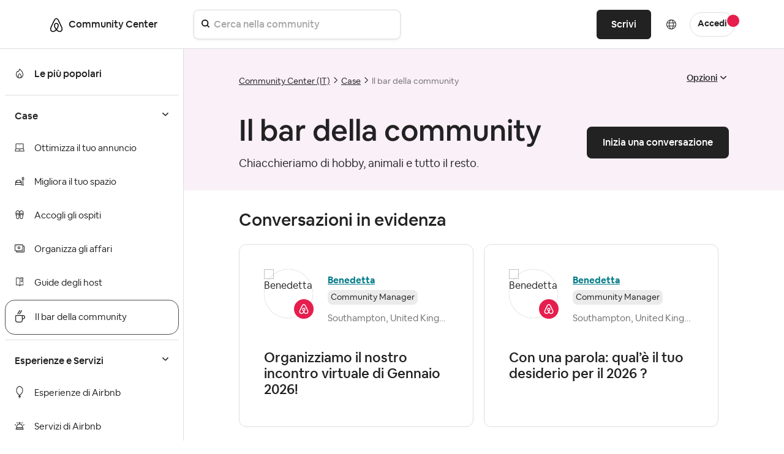

--- FILE ---
content_type: text/html; charset=UTF-8
request_url: https://community.withairbnb.com/t5/forumpage/bd-p/community-cafe-it/label-name/viaggi
body_size: 1876
content:
<!DOCTYPE html>
<html lang="en">
<head>
    <meta charset="utf-8">
    <meta name="viewport" content="width=device-width, initial-scale=1">
    <title></title>
    <style>
        body {
            font-family: "Arial";
        }
    </style>
    <script type="text/javascript">
    window.awsWafCookieDomainList = [];
    window.gokuProps = {
"key":"AQIDAHjcYu/GjX+QlghicBgQ/7bFaQZ+m5FKCMDnO+vTbNg96AHZ4WDspB1aFJyVQH2dkUBmAAAAfjB8BgkqhkiG9w0BBwagbzBtAgEAMGgGCSqGSIb3DQEHATAeBglghkgBZQMEAS4wEQQM7W6WqUCbHzul4jDCAgEQgDu69PTxw/7akKqxxDbZaXLC4vs4UibAla0yObX4jAjWnHi++X1x+9kjy7qUhd1j/dlv+Ad8Wd1vFcvx4w==",
          "iv":"D5497AEm0gAAClqt",
          "context":"BwqfYFpDkPCPcYl7I87N4V3MlJ+6AXFNuZO+LttFNX5dwWH4rMUCfv/IBBKi9GRZmFnn7mYmJf/h7upEHL4nRLMwkOFk4IIBcApgos9S16aq2MFHfSsLqdNbL/PgVdLQi50Ui+3y27sTH71rOxaGcEfR0EUUTd207fCMikk8zUOl+thvn4o+Mgg3CYbSTDFgPPGSIZOYodfxWkHoi3b2k+0/NZ1Hm5KWAu1C5G908pBR8Fkeomr8m+HXuTjiXvb4rctSV6xU5DJmI4h2wVXABtZ3sOHjL+gIt8tUB6nzvxXtDYTZOvem0gYVYm/A+c1mZmuNkbjnWAl1WkVOv6O0fDZ59bkonkuQVFEUx7mA8/uGcllZYS4N0qQk5SR7fT4ChNf/B1O+SpvXlOtihSKcD8Bxnas7knpLl90="
};
    </script>
    <script src="https://bc0439715fa6.967eb88d.us-east-2.token.awswaf.com/bc0439715fa6/ff62b55f4bdc/d3f22090e53a/challenge.js"></script>
</head>
<body>
    <div id="challenge-container"></div>
    <script type="text/javascript">
        AwsWafIntegration.saveReferrer();
        AwsWafIntegration.checkForceRefresh().then((forceRefresh) => {
            if (forceRefresh) {
                AwsWafIntegration.forceRefreshToken().then(() => {
                    window.location.reload(true);
                });
            } else {
                AwsWafIntegration.getToken().then(() => {
                    window.location.reload(true);
                });
            }
        });
    </script>
    <noscript>
        <h1>JavaScript is disabled</h1>
        In order to continue, we need to verify that you're not a robot.
        This requires JavaScript. Enable JavaScript and then reload the page.
    </noscript>
</body>
</html>

--- FILE ---
content_type: text/html;charset=UTF-8
request_url: https://community.withairbnb.com/t5/Il-bar-della-community/bd-p/community-cafe-it/label-name/viaggi
body_size: 34330
content:
<!DOCTYPE html><html prefix="og: http://ogp.me/ns#" dir="ltr" lang="it" class="no-js">
	<head>
	
	<title>
	Il bar della community - Airbnb Community
</title>
	
	
	
   <script src="https://cmp.osano.com/16CVBaUTYtcu336kV/252a9998-1c20-4df2-986c-171babfbe65c/osano.js?variant=two"></script>

<script>
(function() {
	"use strict";
	
	// Function to hide only the Osano cookie banner (not the preference dialogs)
	function hideOsanoBanner() {
		// Hide only the initial cookie consent banner, not the info/preference dialogs
		var style = document.createElement('style');
		style.textContent = `
			/* Hide only the initial cookie banner */
			.osano-cm-window__dialog.osano-cm-dialog {
				display: none !important;
				visibility: hidden !important;
			}
			
			/* Keep preference/info dialogs accessible */
			.osano-cm-info-dialog__info,
			.osano-cm-info,
			.osano-cm-drawer {
				/* These remain visible when user clicks to open them */
			}
		`;
		document.head.appendChild(style);
		
		// Prevent the initial banner from showing
		if (window.Osano && window.Osano.cm) {
			try {
				// Set consent as if user already made a choice to prevent banner
				window.Osano.cm.addEventListener('osano-cm-initialized', function() {
					// Don't show initial banner, but keep preference center functional
					var existingConsent = window.Osano.cm.getConsent();
					if (!existingConsent || Object.keys(existingConsent).length === 0) {
						// Set minimal consent to prevent banner display
						window.Osano.cm.updateConsent({
							ESSENTIAL: 'ACCEPT'
						});
					}
				});
				console.log('Osano banner hidden - OneTrust detected (preference dialogs still available)');
			} catch(e) {}
		}
	}
	
	// Check for OneTrust button on page load
	function checkForOneTrust() {
		var oneTrustBtn = document.getElementById('ot-sdk-btn');
		if (oneTrustBtn) {
			console.log('OneTrust detected - hiding Osano cookie banner only');
			hideOsanoBanner();
			return true;
		}
		return false;
	}
	
	// Check immediately
	if (checkForOneTrust()) return;
	
	// Check on DOM ready
	if (document.readyState === 'loading') {
		document.addEventListener('DOMContentLoaded', checkForOneTrust);
	}
	
	// Also check after a delay in case OneTrust loads dynamically
	setTimeout(checkForOneTrust, 1000);
	setTimeout(checkForOneTrust, 3000);
})();
</script>



<style>
/* Hide Osano info dialog when hidden class is applied - using display:none instead of opacity:0 */
.osano-cm-info-dialog--hidden {
    display: none !important;
}

/* Hide the original Osano Save button that appears in the scrollable content area */
/* Keep only the proxy Save button in the fixed footer visible */
.airbnb-osano-info-scroll .osano-cm-save.osano-cm-view__button.osano-cm-button:not([data-airbnb-proxy="true"]) {
    display: none !important;
    visibility: hidden !important;
}

/* Ensure the proxy button in the footer is always visible */
.airbnb-osano-info-footer .osano-cm-save[data-airbnb-proxy="true"] {
    display: inline-block !important;
    visibility: visible !important;
}

/* Hide paragraphs containing the old privacy text until they're patched */
.osano-cm-view--type_consent .osano-cm-description:not([data-airbnb-patched]),
.osano-cm-view--type_doNotSell .osano-cm-description:not([data-airbnb-patched]) {
    opacity: 1;
}

/* Show patched paragraphs */
.osano-cm-description[data-airbnb-patched] {
    opacity: 1 !important;
    visibility: visible !important;
}
</style>

<script>
(function () {
  "use strict";

  const POLICY_HREF = "https://www.airbnb.ie/help/article/2866";
  const MSG_SELECTOR = ".osano-cm-content__message.osano-cm-message";
  const LINK_SELECTOR = ".osano-cm-storage-policy.osano-cm-content__link.osano-cm-link";
  const PATCH_FLAG = "data-airbnb-osano-patched";
  

  function patchOnce(root = document) {
    const dialog = root.querySelector(".osano-cm-window__dialog.osano-cm-dialog");
    const msg = root.querySelector(MSG_SELECTOR);
    if (!dialog || !msg) return false;

    // Add responsive styles for mobile
    const responsiveStyle = document.createElement('style');
    responsiveStyle.textContent = `
      @media (max-width: 768px) {
        .osano-cm-dialog__buttons.osano-cm-buttons {
          flex-direction: column !important;
          align-items: stretch !important;
        }
        .osano-cm-dialog__buttons.osano-cm-buttons .osano-cm-button {
          width: 100% !important;
          margin: 4px 0 !important;
        }
      }
    `;
    if (!document.querySelector('style[data-airbnb-osano-responsive]')) {
      responsiveStyle.setAttribute('data-airbnb-osano-responsive', 'true');
      document.head.appendChild(responsiveStyle);
    }

    // Ensure a wrapper and two display: contents intermediates sit above .osano-cm-info-dialog__info
    const info = root.querySelector(".osano-cm-info-dialog__info");
    if (info) {
      let wrapper = info.closest(".airbnb-osano-info-wrapper");
      if (!wrapper && info.parentElement) {
        wrapper = document.createElement("div");
        wrapper.className = "airbnb-osano-info-wrapper";
        wrapper.setAttribute(
          "style",
          "align-items:center;padding:40px;justify-content:center;top:0;bottom:0;display:flex;position:fixed;flex-direction:row;left:0;right:0;"
        );
        info.parentElement.insertBefore(wrapper, info);
        wrapper.appendChild(info);
      } else if (wrapper) {
        wrapper.setAttribute(
          "style",
          "align-items:center;padding:40px;justify-content:center;top:0;bottom:0;display:flex;position:fixed;flex-direction:row;left:0;right:0;"
        );
      }

      if (wrapper) {
        let contents1 = wrapper.querySelector(":scope > .airbnb-osano-contents-1");
        if (!contents1) {
          contents1 = document.createElement("div");
          contents1.className = "airbnb-osano-contents-1";
          contents1.setAttribute("style", "display: contents;");
          wrapper.insertBefore(contents1, wrapper.firstChild);
        } else {
          contents1.setAttribute("style", "display: contents;");
        }

        let contents2 = contents1.querySelector(":scope > .airbnb-osano-contents-2");
        if (!contents2) {
          contents2 = document.createElement("div");
          contents2.className = "airbnb-osano-contents-2";
          contents2.setAttribute("style", "display: contents;");
          contents1.appendChild(contents2);
        } else {
          contents2.setAttribute("style", "display: contents;");
        }

        if (info.parentElement !== contents2) {
          contents2.appendChild(info);
        }
      }
    }

    if (msg.hasAttribute(PATCH_FLAG)) return true; // already done

    // Hide Osano's own policy link if it exists
    const stockLink = root.querySelector(LINK_SELECTOR);
    if (stockLink) stockLink.style.display = "none";

    // Build valid, accessible inline content
    const heading =
      '<span class="airbnb-banner-heading" role="heading" aria-level="2" style="display:block;margin-bottom:12px;font-size:18px;font-weight:700;">' +
      'Help us improve your experience' +
      '</span>';

    const sentence =
      '<span class="airbnb-banner-copy" style="font-size:14px;line-height:1.5;">' +
      'We use cookies and other technologies to personalise content, measure ads and provide an optimised experience. ' +
      'Some cookies are required for the site to function and cannot be turned off. ' +
      'By accepting, you agree to the <a class="airbnb-cookie-link" href="' + POLICY_HREF + '" target="_blank" rel="noopener noreferrer" style="color:#222222;text-decoration:underline;text-underline-offset:2px;font-weight:600;">Airbnb cookie policy</a>. ' +
      'You can update your preferences any time.' +
      '</span>';

    msg.innerHTML = heading + sentence;
    msg.setAttribute(PATCH_FLAG, "true");
    return true;
  }

  

  function patchConsentSentenceOnce(root = document) {
    // Find all description paragraphs in the consent view  
    const descriptions = root.querySelectorAll(
      ".osano-cm-view--type_consent .osano-cm-description, " +
      ".osano-cm-view--type_doNotSell .osano-cm-description"
    );
    
    let patched = false;
    descriptions.forEach((desc) => {
      // Look for variations of the privacy text
      const text = desc.textContent || "";
      
      // Check for different variations of the text
      if (text.includes("You may learn more about our privacy practices") ||
          text.includes("privacy practices by reviewing our policies") ||
          text.includes("reviewing our policies:")) {
        
        // Always replace, even if already patched (for reopened modals)
        const html = 'You can read more about how we use your personal information in our <a href="https://www.airbnb.com/help/article/3175" target="_blank" rel="noopener noreferrer" style="font-weight:700 !important; font-size:medium;">Privacy Policy</a> • <a href="https://www.airbnb.ie/help/article/2866" target="_blank" rel="noopener noreferrer" style="font-weight:700 !important; font-size:medium;">Cookie Policy</a>';
        desc.innerHTML = html;
        desc.setAttribute("data-airbnb-patched", "true");
        patched = true;
        
        // Debug logging for staging
        console.log("Patched privacy text in element:", desc);
      }
    });
    
    // Also check for any links that contain "Privacy Policy" text and replace the parent paragraph
    const privacyLinks = root.querySelectorAll(
      ".osano-cm-view--type_consent a[href*='privacy'], " +
      ".osano-cm-view--type_doNotSell a[href*='privacy']"
    );
    
    privacyLinks.forEach((link) => {
      const parent = link.closest(".osano-cm-description");
      if (parent) {
        // Always replace, even if already patched (for reopened modals)
        const html = 'You can read more about how we use your personal information in our <a href="https://www.airbnb.com/help/article/3175" target="_blank" rel="noopener noreferrer" style="font-weight:700 !important; font-size:medium;">Privacy Policy</a> • <a href="https://www.airbnb.ie/help/article/2866" target="_blank" rel="noopener noreferrer" style="font-weight:700 !important; font-size:medium;">Cookie Policy</a>';
        parent.innerHTML = html;
        parent.setAttribute("data-airbnb-patched", "true");
        patched = true;
        
        // Debug logging for staging
        console.log("Patched privacy link parent:", parent);
      }
    });
    
    return patched;
  }

  function patchInfoFooterOnce(root = document) {
    const info = root.querySelector(
      ".osano-cm-info-dialog__info.osano-cm-info"
    );
    if (!info) return false;

    let didPatch = false;

    // Ensure container is flex column (safety; CSS also sets this)
    if (getComputedStyle(info).display !== "flex") {
      info.style.display = "flex";
      info.style.flexDirection = "column";
    }

    // Create or get footer container
    let footer = info.querySelector(":scope > .airbnb-osano-info-footer");
    if (!footer) {
      footer = document.createElement("div");
      footer.className = "airbnb-osano-info-footer";
      footer.setAttribute(
        "style",
        "flex:0 0 auto;padding:16px 24px;border-top:1px solid #eee;background:#fff;display:flex;justify-content:flex-end;gap:12px;"
      );
      info.appendChild(footer);
      didPatch = true;
    }

    // Create or get scroll container and move views into it
    let scroll = info.querySelector(":scope > .airbnb-osano-info-scroll");
    const views = info.querySelector(":scope > .osano-cm-info-views");
    if (!scroll) {
      scroll = document.createElement("div");
      scroll.className = "airbnb-osano-info-scroll";
      scroll.setAttribute("style", "flex:1 1 auto;overflow:auto;");
      // insert scroll before footer
      info.insertBefore(scroll, footer);
      if (views) {
        scroll.appendChild(views);
      }
      didPatch = true;
    } else {
      // Ensure scroll sits before footer
      if (scroll.nextElementSibling !== footer) {
        info.insertBefore(scroll, footer);
      }
      // Ensure views are inside scroll
      if (views && views.parentElement !== scroll) {
        scroll.appendChild(views);
        didPatch = true;
      }
    }

    // Always ensure a visible proxy Save button in the footer
    let proxyBtn = footer.querySelector(
      ":scope > .osano-cm-save.osano-cm-view__button.osano-cm-button[data-airbnb-proxy='true']"
    );
    if (!proxyBtn) {
      proxyBtn = document.createElement("button");
      proxyBtn.className = "osano-cm-save osano-cm-view__button osano-cm-button";
      proxyBtn.textContent = "Save";
      proxyBtn.type = "button";
      proxyBtn.setAttribute("data-airbnb-proxy", "true");
      footer.appendChild(proxyBtn);
      didPatch = true;
    }

    // Find and hide ALL original Save buttons (especially the one in the scroll container)
    // Look specifically in the scroll container for the original button
    const originalBtns = info.querySelectorAll(
      ".osano-cm-save.osano-cm-view__button.osano-cm-button:not([data-airbnb-proxy='true'])"
    );
    
    // Hide all original buttons, especially the one inside the scrollable area
    originalBtns.forEach((btn) => {
      if (btn.style.display !== "none") {
        btn.style.display = "none";
        btn.style.visibility = "hidden"; // Extra measure to ensure it's hidden
        btn.setAttribute("aria-hidden", "true");
        btn.setAttribute("data-airbnb-original", "true");
        didPatch = true;
      }
    });
    
    // Bind the proxy button to click the first original button found
    const originalBtn = originalBtns[0]; // Use the first original button for click forwarding
    if (originalBtn && proxyBtn.getAttribute("data-airbnb-bound") !== "true") {
      proxyBtn.addEventListener("click", (e) => {
        e.preventDefault();
        e.stopPropagation();
        originalBtn.click();
      });
      proxyBtn.setAttribute("data-airbnb-bound", "true");
      didPatch = true;
    }

    return didPatch;
  }

  function init() {
    // First attempt in case Osano is already mounted
    patchOnce(document);

    // Replace consent sentence when present
    patchConsentSentenceOnce(document);

    // Track if patches are complete
    let bannerPatched = false;
    let footerPatched = false;

    // Patch footer/layout for info dialog and observe until applied
    footerPatched = patchInfoFooterOnce(document);
    
    // Listen for Osano dialog open events and reapply patches
    // This handles the case when user closes and reopens the modal
    const detectOsanoDialogOpen = () => {
      const infoDialog = document.querySelector('.osano-cm-info-dialog__info');
      const consentView = document.querySelector('.osano-cm-view--type_consent');
      const doNotSellView = document.querySelector('.osano-cm-view--type_doNotSell');
      
      if (infoDialog || consentView || doNotSellView) {
        // Dialog is open, apply patches
        console.log('Osano dialog detected as open, applying patches...');
        patchInfoFooterOnce(document);
        patchConsentSentenceOnce(document);
      }
    };
    
    // Set up a MutationObserver to detect when Osano dialogs appear
    const osanoObserver = new MutationObserver((mutations) => {
      // Check if Osano dialog was added to the DOM
      for (const mutation of mutations) {
        for (const node of mutation.addedNodes) {
          if (node.nodeType === 1) { // Element node
            // Check if this is an Osano dialog or contains one
            if (node.classList && (
                node.classList.contains('osano-cm-dialog') ||
                node.classList.contains('osano-cm-info-dialog') ||
                node.querySelector && (
                  node.querySelector('.osano-cm-info-dialog') ||
                  node.querySelector('.osano-cm-view--type_consent') ||
                  node.querySelector('.osano-cm-view--type_doNotSell')
                )
              )) {
              console.log('Osano dialog opened, applying patches...');
              // Small delay to ensure content is rendered
              setTimeout(() => {
                patchInfoFooterOnce(document);
                patchConsentSentenceOnce(document);
              }, 100);
            }
          }
        }
      }
      
      // Also check periodically while observing
      detectOsanoDialogOpen();
    });
    
    // Start observing for Osano dialogs
    osanoObserver.observe(document.body || document.documentElement, {
      childList: true,
      subtree: true
    });
    
    // Also set up interval check as a fallback
    // This ensures patches are applied even if mutation observer misses it
    let intervalCheck = setInterval(() => {
      detectOsanoDialogOpen();
    }, 500); // Check every 500ms
    
    // Stop interval after 30 seconds to prevent resource waste
    setTimeout(() => {
      clearInterval(intervalCheck);
      console.log('Stopped interval checking for Osano dialog');
    }, 30000);

    // Observe for Osano mounting - optimized version
    const mo = new MutationObserver((mutations, observer) => {
      if (patchOnce(document)) {
        observer.disconnect();
        bannerPatched = true;
        // console.log('Osano banner observer disconnected - patch complete');
      }
    });
    
    // Only start observer if patch hasn't succeeded yet
    if (!bannerPatched) {
      const target = document.body || document.documentElement;
      mo.observe(target, { 
        childList: true, 
        subtree: false,  // Changed from true - observe only direct children
        attributes: false,
        characterData: false
      });
      
      // Fallback: disconnect after 5 seconds to prevent memory leak
      setTimeout(() => {
        mo.disconnect();
        // console.log('Osano banner observer disconnected - timeout');
      }, 5000);
    }
  }

  if (document.readyState === "loading") {
    document.addEventListener("DOMContentLoaded", init);
  } else {
    init();
  }
})();
</script>

		<style>
			#lia-body.ForumPage .lia-quilt-row.lia-quilt-row-full-bleed-4-1 {
				background-color: #FAF0F8;
			}
		</style>


	
	
	
	<meta content="Chiacchieriamo di hobby, animali e tutto il resto." name="description"/><meta content="width=device-width, initial-scale=1.0" name="viewport"/><meta content="2026-01-30T14:25:32-08:00" itemprop="dateModified"/><meta content="text/html; charset=UTF-8" http-equiv="Content-Type"/><link href="https://community.withairbnb.com/t5/Il-bar-della-community/bd-p/community-cafe-it/label-name/viaggi" rel="canonical"/>
	<meta content="https://community.withairbnb.com/html/assets/airbnblogo.png" property="og:image"/><meta content="website" property="og:type"/><meta content="https://community.withairbnb.com/t5/Il-bar-della-community/bd-p/community-cafe-it/label-name/viaggi" property="og:url"/><meta content="Chiacchieriamo di hobby, animali e tutto il resto." property="og:description"/><meta content="Il bar della community" property="og:title"/>
	
	
	
	    
            	<link href="/skins/6771863/2466e570eb3b7496631944fbfdc20ec8/airbnb2022.css" rel="stylesheet" type="text/css"/>
            
	

	
	
	
	
	<!-- Favicon -->
<link rel="icon" type="image/x-icon" href="https://community.withairbnb.com/html/@735E8925156F2F2640F7FE93B25F5C4F/assets/favicon.ico" />
<meta name="viewport" content="width=device-width, initial-scale=1.0, maximum-scale=1.0, user-scalable=no" />
<meta name="google-site-verification" content="_FjSfx71X7RtDNbbNA0hl-2DRcZybefLlMJbMzHowUg" />


<script type="text/javascript" src="https://community.withairbnb.com/html/@67DA403406210BFF9EA4C47E404B0806/assets/jquery.min.js"></script>
<script type="text/javascript" src="https://community.withairbnb.com/html/@45B9FB6D7EE40533EAF5A2CCAE25C545/assets/bootstrap.min.js" defer></script>
<link rel="stylesheet" type="text/css" href="https://community.withairbnb.com/html/@5088BF7E3118050C6E1CD055E7E631D7/assets/slick.css"/>


<!-- Google Tag Manager (noscript) -->
<noscript><iframe src="https://www.googletagmanager.com/ns.html?id=GTM-WTQXGXK"
height="0" width="0" style="display:none;visibility:hidden"></iframe></noscript>
<!-- End Google Tag Manager (noscript) -->


<script async src="https://www.googletagmanager.com/gtag/js?id=UA-2725447-36"></script>
<script>window.dataLayer = window.dataLayer || [];function gtag(){dataLayer.push(arguments);}gtag('js', new Date());gtag('config', 'UA-2725447-36');</script>


<!-- Google Tag Manager -->
<script>(function(w,d,s,l,i){w[l]=w[l]||[];w[l].push({'gtm.start':
new Date().getTime(),event:'gtm.js'});var f=d.getElementsByTagName(s)[0],
j=d.createElement(s),dl=l!='dataLayer'?'&l='+l:'';j.async=true;j.src=
'https://www.googletagmanager.com/gtm.js?id='+i+dl;f.parentNode.insertBefore(j,f);
})(window,document,'script','dataLayer','GTM-WTQXGXK');</script>
<!-- End Google Tag Manager -->


<script type="text/javascript" src="/t5/scripts/129B3FAC03679C8B82A528EDDD4E9DDC/lia-scripts-head-min.js"></script><script language="javascript" type="text/javascript">
<!--
LITHIUM.PrefetchData = {"Components":{},"commonResults":{}};
LITHIUM.DEBUG = false;
LITHIUM.CommunityJsonObject = {
  "Validation" : {
    "image.description" : {
      "min" : 0,
      "max" : 1000,
      "isoneof" : [ ],
      "type" : "string"
    },
    "tkb.toc_maximum_heading_level" : {
      "min" : 1,
      "max" : 6,
      "isoneof" : [ ],
      "type" : "integer"
    },
    "tkb.toc_heading_list_style" : {
      "min" : 0,
      "max" : 50,
      "isoneof" : [
        "disc",
        "circle",
        "square",
        "none"
      ],
      "type" : "string"
    },
    "blog.toc_maximum_heading_level" : {
      "min" : 1,
      "max" : 6,
      "isoneof" : [ ],
      "type" : "integer"
    },
    "tkb.toc_heading_indent" : {
      "min" : 5,
      "max" : 50,
      "isoneof" : [ ],
      "type" : "integer"
    },
    "blog.toc_heading_indent" : {
      "min" : 5,
      "max" : 50,
      "isoneof" : [ ],
      "type" : "integer"
    },
    "blog.toc_heading_list_style" : {
      "min" : 0,
      "max" : 50,
      "isoneof" : [
        "disc",
        "circle",
        "square",
        "none"
      ],
      "type" : "string"
    }
  },
  "User" : {
    "settings" : {
      "imageupload.legal_file_extensions" : "*.jpg;*.JPG;*.jpeg;*.JPEG;*.gif;*.GIF;*.png;*.PNG",
      "config.enable_avatar" : true,
      "integratedprofile.show_klout_score" : true,
      "layout.sort_view_by_last_post_date" : true,
      "layout.friendly_dates_enabled" : true,
      "profileplus.allow.anonymous.scorebox" : false,
      "tkb.message_sort_default" : "topicPublishDate",
      "layout.format_pattern_date" : "dd-MM-yyyy",
      "config.require_search_before_post" : "off",
      "isUserLinked" : false,
      "integratedprofile.cta_add_topics_dismissal_timestamp" : -1,
      "layout.message_body_image_max_size" : 600,
      "profileplus.everyone" : false,
      "integratedprofile.cta_connect_wide_dismissal_timestamp" : -1,
      "blog.toc_maximum_heading_level" : "",
      "integratedprofile.hide_social_networks" : false,
      "blog.toc_heading_indent" : "",
      "contest.entries_per_page_num" : 20,
      "layout.messages_per_page_linear" : 10,
      "integratedprofile.cta_manage_topics_dismissal_timestamp" : -1,
      "profile.shared_profile_test_group" : false,
      "integratedprofile.cta_personalized_feed_dismissal_timestamp" : -1,
      "integratedprofile.curated_feed_size" : 10,
      "contest.one_kudo_per_contest" : false,
      "integratedprofile.enable_social_networks" : false,
      "integratedprofile.my_interests_dismissal_timestamp" : -1,
      "profile.language" : "it",
      "layout.friendly_dates_max_age_days" : 3,
      "layout.threading_order" : "thread_ascending",
      "blog.toc_heading_list_style" : "disc",
      "useRecService" : false,
      "layout.module_welcome" : "",
      "imageupload.max_uploaded_images_per_upload" : 100,
      "imageupload.max_uploaded_images_per_user" : 5000,
      "integratedprofile.connect_mode" : "",
      "tkb.toc_maximum_heading_level" : "",
      "tkb.toc_heading_list_style" : "disc",
      "sharedprofile.show_hovercard_score" : true,
      "config.search_before_post_scope" : "community",
      "tkb.toc_heading_indent" : "",
      "p13n.cta.recommendations_feed_dismissal_timestamp" : -1,
      "imageupload.max_file_size" : 10000,
      "layout.show_batch_checkboxes" : false,
      "integratedprofile.cta_connect_slim_dismissal_timestamp" : -1
    },
    "isAnonymous" : true,
    "policies" : {
      "image-upload.process-and-remove-exif-metadata" : false
    },
    "registered" : false,
    "emailRef" : "",
    "id" : -1,
    "login" : "Anonymous"
  },
  "Server" : {
    "communityPrefix" : "/unqgh87863",
    "nodeChangeTimeStamp" : 1769829682930,
    "tapestryPrefix" : "/t5",
    "deviceMode" : "DESKTOP",
    "responsiveDeviceMode" : "DESKTOP",
    "membershipChangeTimeStamp" : "0",
    "version" : "25.9",
    "branch" : "25.9-release",
    "showTextKeys" : false
  },
  "Config" : {
    "phase" : "prod",
    "integratedprofile.cta.reprompt.delay" : 30,
    "profileplus.tracking" : {
      "profileplus.tracking.enable" : false,
      "profileplus.tracking.click.enable" : false,
      "profileplus.tracking.impression.enable" : false
    },
    "app.revision" : "2510090750-sf1e8f9f84c-b19",
    "navigation.manager.community.structure.limit" : "1000"
  },
  "Activity" : {
    "Results" : [ ]
  },
  "NodeContainer" : {
    "viewHref" : "https://community.withairbnb.com/t5/Case/ct-p/homes_it",
    "description" : "",
    "id" : "homes_it",
    "shortTitle" : "Case",
    "title" : "Case",
    "nodeType" : "category"
  },
  "Page" : {
    "skins" : [
      "airbnb2022",
      "responsive_peak"
    ],
    "authUrls" : {
      "loginUrl" : "/plugins/custom/airbnb/airbnboauthsso/sso_airbnb_login_redirect?referer=https%3A%2F%2Fcommunity.withairbnb.com%2Ft5%2FIl-bar-della-community%2Fbd-p%2Fcommunity-cafe-it%2Flabel-name%2Fviaggi",
      "loginUrlNotRegistered" : "/plugins/custom/airbnb/airbnboauthsso/sso_airbnb_login_redirect?redirectreason=notregistered&referer=https%3A%2F%2Fcommunity.withairbnb.com%2Ft5%2FIl-bar-della-community%2Fbd-p%2Fcommunity-cafe-it%2Flabel-name%2Fviaggi",
      "loginUrlNotRegisteredDestTpl" : "/plugins/custom/airbnb/airbnboauthsso/sso_airbnb_login_redirect?redirectreason=notregistered&referer=%7B%7BdestUrl%7D%7D"
    },
    "name" : "ForumPage",
    "rtl" : false,
    "object" : {
      "viewHref" : "/t5/Il-bar-della-community/bd-p/community-cafe-it",
      "id" : "community-cafe-it",
      "page" : "ForumPage",
      "type" : "Board"
    }
  },
  "WebTracking" : {
    "Activities" : { },
    "path" : "Community:Airbnb Community/Category:Community Center (IT)/Category:Case/Board:Il bar della community"
  },
  "Feedback" : {
    "targeted" : { }
  },
  "Seo" : {
    "markerEscaping" : {
      "pathElement" : {
        "prefix" : "@",
        "match" : "^[0-9][0-9]$"
      },
      "enabled" : false
    }
  },
  "TopLevelNode" : {
    "viewHref" : "https://community.withairbnb.com/t5/Community-Center-IT/ct-p/community-center-it",
    "description" : "",
    "id" : "community-center-it",
    "shortTitle" : "Community Center (IT)",
    "title" : "Community Center (IT)",
    "nodeType" : "category"
  },
  "Community" : {
    "viewHref" : "https://community.withairbnb.com/",
    "integratedprofile.lang_code" : "en",
    "integratedprofile.country_code" : "US",
    "id" : "unqgh87863",
    "shortTitle" : "Airbnb Community",
    "title" : "Airbnb Community"
  },
  "CoreNode" : {
    "conversationStyle" : "forum",
    "viewHref" : "https://community.withairbnb.com/t5/Il-bar-della-community/bd-p/community-cafe-it",
    "settings" : { },
    "description" : "Chiacchieriamo di hobby, animali e tutto il resto.",
    "id" : "community-cafe-it",
    "shortTitle" : "Il bar della community",
    "title" : "Il bar della community",
    "nodeType" : "Board",
    "ancestors" : [
      {
        "viewHref" : "https://community.withairbnb.com/t5/Case/ct-p/homes_it",
        "description" : "",
        "id" : "homes_it",
        "shortTitle" : "Case",
        "title" : "Case",
        "nodeType" : "category"
      },
      {
        "viewHref" : "https://community.withairbnb.com/t5/Community-Center-IT/ct-p/community-center-it",
        "description" : "",
        "id" : "community-center-it",
        "shortTitle" : "Community Center (IT)",
        "title" : "Community Center (IT)",
        "nodeType" : "category"
      },
      {
        "viewHref" : "https://community.withairbnb.com/",
        "description" : "",
        "id" : "unqgh87863",
        "shortTitle" : "Airbnb Community",
        "title" : "Airbnb Community",
        "nodeType" : "Community"
      }
    ]
  }
};
LITHIUM.Components.RENDER_URL = "/t5/util/componentrenderpage/component-id/#{component-id}?render_behavior=raw";
LITHIUM.Components.ORIGINAL_PAGE_NAME = 'forums/ForumPage';
LITHIUM.Components.ORIGINAL_PAGE_ID = 'ForumPage';
LITHIUM.Components.ORIGINAL_PAGE_CONTEXT = '[base64]';
LITHIUM.Css = {
  "BASE_DEFERRED_IMAGE" : "lia-deferred-image",
  "BASE_BUTTON" : "lia-button",
  "BASE_SPOILER_CONTAINER" : "lia-spoiler-container",
  "BASE_TABS_INACTIVE" : "lia-tabs-inactive",
  "BASE_TABS_ACTIVE" : "lia-tabs-active",
  "BASE_AJAX_REMOVE_HIGHLIGHT" : "lia-ajax-remove-highlight",
  "BASE_FEEDBACK_SCROLL_TO" : "lia-feedback-scroll-to",
  "BASE_FORM_FIELD_VALIDATING" : "lia-form-field-validating",
  "BASE_FORM_ERROR_TEXT" : "lia-form-error-text",
  "BASE_FEEDBACK_INLINE_ALERT" : "lia-panel-feedback-inline-alert",
  "BASE_BUTTON_OVERLAY" : "lia-button-overlay",
  "BASE_TABS_STANDARD" : "lia-tabs-standard",
  "BASE_AJAX_INDETERMINATE_LOADER_BAR" : "lia-ajax-indeterminate-loader-bar",
  "BASE_AJAX_SUCCESS_HIGHLIGHT" : "lia-ajax-success-highlight",
  "BASE_CONTENT" : "lia-content",
  "BASE_JS_HIDDEN" : "lia-js-hidden",
  "BASE_AJAX_LOADER_CONTENT_OVERLAY" : "lia-ajax-loader-content-overlay",
  "BASE_FORM_FIELD_SUCCESS" : "lia-form-field-success",
  "BASE_FORM_WARNING_TEXT" : "lia-form-warning-text",
  "BASE_FORM_FIELDSET_CONTENT_WRAPPER" : "lia-form-fieldset-content-wrapper",
  "BASE_AJAX_LOADER_OVERLAY_TYPE" : "lia-ajax-overlay-loader",
  "BASE_FORM_FIELD_ERROR" : "lia-form-field-error",
  "BASE_SPOILER_CONTENT" : "lia-spoiler-content",
  "BASE_FORM_SUBMITTING" : "lia-form-submitting",
  "BASE_EFFECT_HIGHLIGHT_START" : "lia-effect-highlight-start",
  "BASE_FORM_FIELD_ERROR_NO_FOCUS" : "lia-form-field-error-no-focus",
  "BASE_EFFECT_HIGHLIGHT_END" : "lia-effect-highlight-end",
  "BASE_SPOILER_LINK" : "lia-spoiler-link",
  "BASE_DISABLED" : "lia-link-disabled",
  "FACEBOOK_LOGOUT" : "lia-component-users-action-logout",
  "FACEBOOK_SWITCH_USER" : "lia-component-admin-action-switch-user",
  "BASE_FORM_FIELD_WARNING" : "lia-form-field-warning",
  "BASE_AJAX_LOADER_FEEDBACK" : "lia-ajax-loader-feedback",
  "BASE_AJAX_LOADER_OVERLAY" : "lia-ajax-loader-overlay",
  "BASE_LAZY_LOAD" : "lia-lazy-load"
};
LITHIUM.noConflict = true;
LITHIUM.useCheckOnline = false;
LITHIUM.RenderedScripts = [
  "jquery.effects.core.js",
  "Placeholder.js",
  "Forms.js",
  "jquery.tools.tooltip-1.2.6.js",
  "jquery.ui.position.js",
  "jquery.effects.slide.js",
  "SpoilerToggle.js",
  "AjaxFeedback.js",
  "jquery.ui.dialog.js",
  "InformationBox.js",
  "Cache.js",
  "SearchForm.js",
  "jquery.tmpl-1.1.1.js",
  "Events.js",
  "jquery.delayToggle-1.0.js",
  "jquery.iframe-transport.js",
  "json2.js",
  "DataHandler.js",
  "Namespace.js",
  "jquery.scrollTo.js",
  "Lithium.js",
  "jquery.ui.mouse.js",
  "jquery.iframe-shim-1.0.js",
  "jquery.css-data-1.0.js",
  "Video.js",
  "ActiveCast3.js",
  "Globals.js",
  "jquery.clone-position-1.0.js",
  "ElementQueries.js",
  "jquery.viewport-1.0.js",
  "jquery.json-2.6.0.js",
  "jquery.placeholder-2.0.7.js",
  "CustomEvent.js",
  "Components.js",
  "jquery.autocomplete.js",
  "AutoComplete.js",
  "ElementMethods.js",
  "DropDownMenuVisibilityHandler.js",
  "jquery.lithium-selector-extensions.js",
  "jquery.blockui.js",
  "jquery.position-toggle-1.0.js",
  "jquery.appear-1.1.1.js",
  "LiModernizr.js",
  "DeferredImages.js",
  "Text.js",
  "Loader.js",
  "PartialRenderProxy.js",
  "jquery.ui.core.js",
  "jquery.ui.draggable.js",
  "jquery.fileupload.js",
  "Auth.js",
  "SearchAutoCompleteToggle.js",
  "jquery.ui.widget.js",
  "Throttle.js",
  "jquery.js",
  "ResizeSensor.js",
  "ForceLithiumJQuery.js",
  "Tooltip.js",
  "HelpIcon.js",
  "jquery.hoverIntent-r6.js",
  "AjaxSupport.js",
  "prism.js",
  "jquery.ui.resizable.js",
  "jquery.function-utils-1.0.js",
  "Sandbox.js",
  "DropDownMenu.js",
  "PolyfillsAll.js",
  "Link.js",
  "NoConflict.js",
  "jquery.ajax-cache-response-1.0.js"
];// -->
</script><script type="text/javascript" src="/t5/scripts/D60EB96AE5FF670ED274F16ABB044ABD/lia-scripts-head-min.js"></script></head>
	<body class="lia-board lia-user-status-anonymous ForumPage lia-body" id="lia-body">
	
	
	<div id="C63-220-8" class="ServiceNodeInfoHeader">
</div>
	
	
	
	

	<div class="lia-page">
		<center>
			
				<header id="custom-desktop-header" class="lia-quilt-row-header sticky">
    <div class="lia-quilt-column-common-header">
        <div class="lia-quilt-column-alley">
            <div class="lia-component-quilt-header">
                <div class="lia-quilt-row-main-header">
                    <div class="lia-quilt-column-header-left">
                        <div class="lia-quilt-column-alley">
<div class="header-container" id="header-logo">
    <a href="https://www.airbnb.com/">
        <img src="https://community.withairbnb.com/html/@2977096C281EE6BAF9AD7EA897C91A9A/assets/ic_belo.svg" alt="Airbnb">
    </a>
    <div class="header-container" id="header-board-picker">
        <a href="/t5/community-center-it/ct-p/community-center-it"><div>Community Center</div></a>
    </div>
</div>
<div class="header-container" id="header-search">
<div id="lia-searchformV32_490372e591a89" class="SearchForm lia-search-form-wrapper lia-mode-default lia-component-common-widget-search-form">
	

	
		<div class="lia-inline-ajax-feedback">
			<div class="AjaxFeedback" id="ajaxfeedback_490372e591a89"></div>
			
	

	

		</div>

	

	
		<div id="searchautocompletetoggle_490372e591a89">	
	
		

	
		<div class="lia-inline-ajax-feedback">
			<div class="AjaxFeedback" id="ajaxfeedback_490372e591a89_0"></div>
			
	

	

		</div>

	

	
			
            <form enctype="multipart/form-data" class="lia-form lia-form-inline SearchForm" action="https://community.withairbnb.com/t5/forums/forumpage.searchformv32.form.form" method="post" id="form_490372e591a89" name="form_490372e591a89"><div class="t-invisible"><input value="board-id/community-cafe-it/label-name/viaggi" name="t:ac" type="hidden"></input><input value="search/contributions/page" name="t:cp" type="hidden"></input><input value="[base64]." name="lia-form-context" type="hidden"></input><input value="ForumPage:board-id/community-cafe-it/label-name/viaggi:searchformv32.form:" name="liaFormContentKey" type="hidden"></input><input value="yDZKQFNI0U/sd9X4pbUemqvQQZw=:H4sIAAAAAAAAALWSzUrDQBSFr4Wuigiib6DbiajdqAhFUISqweBaZibTNJpk4sxNEzc+ik8gvkQX7nwHH8CtKxfmzxJbwaTUVZhzw/nOmblP79COD+FAC6r40OAyQOWyCF0ZaMOkjtgrJgOp/NHONtER810sP9nfIkGtoCuVQ2hI+VAQpKHQqO67hEslPJcRRrUgPZaKlOOxKzx7wxIYhZtX487b+stnC5b60MnZ0junvkBY7d/QETU8GjiGlUYKnP0kRFguwEcFeAHBe02Dm0pyobWV+Wid0sbP9u7g4/G1BZCE8QWc1U3kpzapWoqZ+S+SvoMHgPQ+ypGVj/IoC2dlqHZ8CWZdV7xljUqszZa43voPYNHkFE7qGkdaqKrl1Pm7wEqmV59gcYjGkQOJP25h6jyJnOlzRv4DUURusIWhknbEsWo5K002vhzNufG1WHmDLwdzh8gDBQAA" name="t:formdata" type="hidden"></input></div>
	
	

	

	

	
		<div class="lia-inline-ajax-feedback">
			<div class="AjaxFeedback" id="feedback_490372e591a89"></div>
			
	

	

		</div>

	

	

	

	


	
	<input value="t30nULcguooDnyi8bePsNfJnZ1Lw0kSGK73FnBI4_oE." name="lia-action-token" type="hidden"></input>
	
	<input value="form_490372e591a89" id="form_UIDform_490372e591a89" name="form_UID" type="hidden"></input>
	<input value="" id="form_instance_keyform_490372e591a89" name="form_instance_key" type="hidden"></input>
	
                

                
                    
                

                <span class="lia-search-input-wrapper">
                    <span class="lia-search-input-field">
                        <span class="lia-button-wrapper lia-button-wrapper-secondary lia-button-wrapper-searchForm-action"><input value="searchForm" name="submitContextX" type="hidden"></input><input class="lia-button lia-button-secondary lia-button-searchForm-action" value="Cerca" id="submitContext_490372e591a89" name="submitContext" type="submit"></input></span>

                        <input placeholder="Cerca nella community" aria-label="Cerca" title="Cerca" class="lia-form-type-text lia-autocomplete-input search-input lia-search-input-message" value="" id="messageSearchField_490372e591a89_0" name="messageSearchField" type="text"></input>
                        <input placeholder="Cerca nella community" aria-label="Cerca" title="Cerca" class="lia-form-type-text lia-autocomplete-input search-input lia-search-input-tkb-article lia-js-hidden" value="" id="messageSearchField_490372e591a89_1" name="messageSearchField_0" type="text"></input>
                        

	
		<input placeholder="Cerca tutti i contenuti" ng-non-bindable="" title="Immettere un nome utente o una posizione in classifica" class="lia-form-type-text UserSearchField lia-search-input-user search-input lia-js-hidden lia-autocomplete-input" aria-label="Immettere un nome utente o una posizione in classifica" value="" id="userSearchField_490372e591a89" name="userSearchField" type="text"></input>
	

	


                        <input placeholder="Enter a keyword to search within the private messages" title="Immettere una parola di ricerca" class="lia-form-type-text NoteSearchField lia-search-input-note search-input lia-js-hidden lia-autocomplete-input" aria-label="Immettere una parola di ricerca" value="" id="noteSearchField_490372e591a89_0" name="noteSearchField" type="text"></input>
						<input title="Immettere una parola di ricerca" class="lia-form-type-text ProductSearchField lia-search-input-product search-input lia-js-hidden lia-autocomplete-input" aria-label="Immettere una parola di ricerca" value="" id="productSearchField_490372e591a89" name="productSearchField" type="text"></input>
                        <input class="lia-as-search-action-id" name="as-search-action-id" type="hidden"></input>
                    </span>
                </span>
                

                <span class="lia-cancel-search">annulla</span>

                
            
</form>
		
			<div class="search-autocomplete-toggle-link lia-js-hidden">
				<span>
					<a class="lia-link-navigation auto-complete-toggle-on lia-link-ticket-post-action lia-component-search-action-enable-auto-complete" data-lia-action-token="s71NDD_LFjD1TLWsfJvBuaox-Zp8dDqASzA5yIJVlwc." rel="nofollow" id="enableAutoComplete_490372e591a89" href="https://community.withairbnb.com/t5/forums/forumpage.enableautocomplete:enableautocomplete?t:ac=board-id/community-cafe-it/label-name/viaggi&amp;t:cp=action/contributions/searchactions">Attivare suggerimenti</a>					
					<span class="HelpIcon">
	<a class="lia-link-navigation help-icon lia-tooltip-trigger" role="button" aria-label="Icona di assistenza" id="link_490372e591a89" href="#"><span class="lia-img-icon-help lia-fa-icon lia-fa-help lia-fa" alt="Il suggerimento automatico consente di limitare rapidamente i risultati della ricerca grazie al suggerimento di corrispondenze possibili durante la digitazione." aria-label="Icona di assistenza" role="img" id="display_490372e591a89"></span></a><div role="alertdialog" class="lia-content lia-tooltip-pos-bottom-left lia-panel-tooltip-wrapper" id="link_490372e591a89_0-tooltip-element"><div class="lia-tooltip-arrow"></div><div class="lia-panel-tooltip"><div class="content">Il suggerimento automatico consente di limitare rapidamente i risultati della ricerca grazie al suggerimento di corrispondenze possibili durante la digitazione.</div></div></div>
</span>
				</span>
			</div>
		

	

	

	
	
	
</div>
		
	<div class="spell-check-showing-result">
		Visualizzazione dei risultati per <span class="lia-link-navigation show-results-for-link lia-link-disabled" aria-disabled="true" id="showingResult_490372e591a89"></span>
		

	</div>
	<div>
		
		<span class="spell-check-search-instead">
			Cerca invece <a class="lia-link-navigation search-instead-for-link" rel="nofollow" id="searchInstead_490372e591a89" href="#"></a>
		</span>

	</div>
	<div class="spell-check-do-you-mean lia-component-search-widget-spellcheck">
		Intendevi dire: <a class="lia-link-navigation do-you-mean-link" rel="nofollow" id="doYouMean_490372e591a89" href="#"></a>
	</div>

	

	

	


	
</div></div>                        </div>
                    </div>
                    <div class="lia-quilt-column-header-right">
                        <div class="lia-quilt-column-alley">
<div class="header-container" id="header-start-conversation">
<a href="/t5/forums/postpage/choose-node/true/board-id/community-cafe-it" class=" xxx">
Scrivi
</a>
</div>
<div class="header-container" id="header-lang">
<button>
<img src="https://community.withairbnb.com/html/@BA574883B0EE29207017501C48CEE0A1/assets/globe.svg" alt="Lingua">
</button>
<ul role="menubar">
<li role="presentation"><a role="menuitem" tabindex="0" href="/t5/Community-Center-English/ct-p/community-center">English</a></li>
<li role="presentation"><a role="menuitem" tabindex="0" href="/t5/Community-Center-FR/ct-p/community-center-fr">Français</a></li>
<li role="presentation"><a role="menuitem" tabindex="0" href="/t5/Community-Center-IT/ct-p/community-center-it">Italiano</a></li>
<li role="presentation"><a role="menuitem" tabindex="0" href="/t5/Centro-de-la-Comunidad-SP/ct-p/centro-de-la-comunidad">Español</a></li>
<li role="presentation"><a role="menuitem" tabindex="0" href="/t5/Central-da-Comunidade-BrPT/ct-p/central-da-comunidade">Português</a></li>
<li role="presentation"><a role="menuitem" tabindex="0" href="/t5/Community-Center-DE/ct-p/community-center-de">Deutsch</a></li>
<li role="presentation"><a role="menuitem" tabindex="0" href="/t5/Community-Center-Dutch/ct-p/Community-Center-Dutch">Nederlands</a></li>
</ul>
</div>
<div class="header-container " id="header-user-menu">
<a href="/plugins/custom/airbnb/airbnboauthsso/sso_airbnb_login_redirect?referer=https%3A%2F%2Fcommunity.withairbnb.com%2Ft5%2FIl-bar-della-community%2Fbd-p%2Fcommunity-cafe-it%2Flabel-name%2Fviaggi">Accedi</a>
</ul>
<span class="user-header-pearl">&nbsp;</span>
</div>
<div class="header-container" id="header-menu-mobile">
<a href="#" id="menu-icon" aria-label="Mostra menu Opzioni utente">
<div class="bar"></div>
<div class="bar"></div>
<div class="bar"></div>
</a>
<ul role="menubar" class="popup-top">
<li role="presentation" class='user-login'><a role="menuitem" href="/plugins/custom/airbnb/airbnboauthsso/sso_airbnb_login_redirect?referer=https%3A%2F%2Fcommunity.withairbnb.com%2Ft5%2FIl-bar-della-community%2Fbd-p%2Fcommunity-cafe-it%2Flabel-name%2Fviaggi" id="mobile-log-in"><h3>Accedi</h3></a></li>
<li>
<button class="action-mobile-submenu">
<h3 id="mobile-lang-header">Lingua<img src="https://community.withairbnb.com/html/@F1D30FCEDEF3D1C2D127A7A64DC34B9D/assets/ic_system_globe_24.svg" alt="Lingua"></h3>
</button>
<ul role="menubar">
<li role="presentation"><a role="menuitem" tabindex="0" href="/t5/Community-Center-English/ct-p/community-center">English</a></li>
<li role="presentation"><a role="menuitem" tabindex="0" href="/t5/Community-Center-FR/ct-p/community-center-fr">Français</a></li>
<li role="presentation"><a role="menuitem" tabindex="0" href="/t5/Community-Center-IT/ct-p/community-center-it">Italiano</a></li>
<li role="presentation"><a role="menuitem" tabindex="0" href="/t5/Centro-de-la-Comunidad-SP/ct-p/centro-de-la-comunidad">Español</a></li>
<li role="presentation"><a role="menuitem" tabindex="0" href="/t5/Central-da-Comunidade-BrPT/ct-p/central-da-comunidade">Português</a></li>
<li role="presentation"><a role="menuitem" tabindex="0" href="/t5/Community-Center-DE/ct-p/community-center-de">Deutsch</a></li>
<li role="presentation"><a role="menuitem" tabindex="0" href="/t5/Community-Center-Dutch/ct-p/Community-Center-Dutch">Nederlands</a></li>
</ul>
</li>
</ul>
</div>
<script>
</script>                        </div>
                    </div>
                </div>
                <div class="lia-quilt-row-sub-header">
                    <div class="lia-quilt-column-sub-header-main">
                        <div class="lia-quilt-column-alley">
<div class="header-container" id="header-mobile-search">
    <button id="mobile-search-btn">
        <span class="screen-reader-only">Cercare</span>
    </button>
<div id="lia-searchformV32_490372f1caa54" class="SearchForm lia-search-form-wrapper lia-mode-default lia-component-common-widget-search-form">
	

	
		<div class="lia-inline-ajax-feedback">
			<div class="AjaxFeedback" id="ajaxfeedback_490372f1caa54"></div>
			
	

	

		</div>

	

	
		<div id="searchautocompletetoggle_490372f1caa54">	
	
		

	
		<div class="lia-inline-ajax-feedback">
			<div class="AjaxFeedback" id="ajaxfeedback_490372f1caa54_0"></div>
			
	

	

		</div>

	

	
			
            <form enctype="multipart/form-data" class="lia-form lia-form-inline SearchForm" action="https://community.withairbnb.com/t5/forums/forumpage.searchformv32.form.form" method="post" id="form_490372f1caa54" name="form_490372f1caa54"><div class="t-invisible"><input value="board-id/community-cafe-it/label-name/viaggi" name="t:ac" type="hidden"></input><input value="search/contributions/page" name="t:cp" type="hidden"></input><input value="[base64]." name="lia-form-context" type="hidden"></input><input value="ForumPage:board-id/community-cafe-it/label-name/viaggi:searchformv32.form:" name="liaFormContentKey" type="hidden"></input><input value="yDZKQFNI0U/sd9X4pbUemqvQQZw=:H4sIAAAAAAAAALWSzUrDQBSFr4Wuigiib6DbiajdqAhFUISqweBaZibTNJpk4sxNEzc+ik8gvkQX7nwHH8CtKxfmzxJbwaTUVZhzw/nOmblP79COD+FAC6r40OAyQOWyCF0ZaMOkjtgrJgOp/NHONtER810sP9nfIkGtoCuVQ2hI+VAQpKHQqO67hEslPJcRRrUgPZaKlOOxKzx7wxIYhZtX487b+stnC5b60MnZ0junvkBY7d/QETU8GjiGlUYKnP0kRFguwEcFeAHBe02Dm0pyobWV+Wid0sbP9u7g4/G1BZCE8QWc1U3kpzapWoqZ+S+SvoMHgPQ+ypGVj/IoC2dlqHZ8CWZdV7xljUqszZa43voPYNHkFE7qGkdaqKrl1Pm7wEqmV59gcYjGkQOJP25h6jyJnOlzRv4DUURusIWhknbEsWo5K002vhzNufG1WHmDLwdzh8gDBQAA" name="t:formdata" type="hidden"></input></div>
	
	

	

	

	
		<div class="lia-inline-ajax-feedback">
			<div class="AjaxFeedback" id="feedback_490372f1caa54"></div>
			
	

	

		</div>

	

	

	

	


	
	<input value="bb2T-tJEQ6Cqp4IXSBhf8Iw1ocbrfOg5NXpIzq0chHs." name="lia-action-token" type="hidden"></input>
	
	<input value="form_490372f1caa54" id="form_UIDform_490372f1caa54" name="form_UID" type="hidden"></input>
	<input value="" id="form_instance_keyform_490372f1caa54" name="form_instance_key" type="hidden"></input>
	
                

                
                    
                

                <span class="lia-search-input-wrapper">
                    <span class="lia-search-input-field">
                        <span class="lia-button-wrapper lia-button-wrapper-secondary lia-button-wrapper-searchForm-action"><input value="searchForm" name="submitContextX" type="hidden"></input><input class="lia-button lia-button-secondary lia-button-searchForm-action" value="Cerca" id="submitContext_490372f1caa54" name="submitContext" type="submit"></input></span>

                        <input placeholder="Cerca nella community" aria-label="Cerca" title="Cerca" class="lia-form-type-text lia-autocomplete-input search-input lia-search-input-message" value="" id="messageSearchField_490372f1caa54_0" name="messageSearchField" type="text"></input>
                        <input placeholder="Cerca nella community" aria-label="Cerca" title="Cerca" class="lia-form-type-text lia-autocomplete-input search-input lia-search-input-tkb-article lia-js-hidden" value="" id="messageSearchField_490372f1caa54_1" name="messageSearchField_0" type="text"></input>
                        

	
		<input placeholder="Cerca tutti i contenuti" ng-non-bindable="" title="Immettere un nome utente o una posizione in classifica" class="lia-form-type-text UserSearchField lia-search-input-user search-input lia-js-hidden lia-autocomplete-input" aria-label="Immettere un nome utente o una posizione in classifica" value="" id="userSearchField_490372f1caa54" name="userSearchField" type="text"></input>
	

	


                        <input placeholder="Enter a keyword to search within the private messages" title="Immettere una parola di ricerca" class="lia-form-type-text NoteSearchField lia-search-input-note search-input lia-js-hidden lia-autocomplete-input" aria-label="Immettere una parola di ricerca" value="" id="noteSearchField_490372f1caa54_0" name="noteSearchField" type="text"></input>
						<input title="Immettere una parola di ricerca" class="lia-form-type-text ProductSearchField lia-search-input-product search-input lia-js-hidden lia-autocomplete-input" aria-label="Immettere una parola di ricerca" value="" id="productSearchField_490372f1caa54" name="productSearchField" type="text"></input>
                        <input class="lia-as-search-action-id" name="as-search-action-id" type="hidden"></input>
                    </span>
                </span>
                

                <span class="lia-cancel-search">annulla</span>

                
            
</form>
		
			<div class="search-autocomplete-toggle-link lia-js-hidden">
				<span>
					<a class="lia-link-navigation auto-complete-toggle-on lia-link-ticket-post-action lia-component-search-action-enable-auto-complete" data-lia-action-token="U2_yHpK_Xa56J2uwLOY_4BNXK0Dr3QweeFH0MDSGI7o." rel="nofollow" id="enableAutoComplete_490372f1caa54" href="https://community.withairbnb.com/t5/forums/forumpage.enableautocomplete:enableautocomplete?t:ac=board-id/community-cafe-it/label-name/viaggi&amp;t:cp=action/contributions/searchactions">Attivare suggerimenti</a>					
					<span class="HelpIcon">
	<a class="lia-link-navigation help-icon lia-tooltip-trigger" role="button" aria-label="Icona di assistenza" id="link_490372f1caa54" href="#"><span class="lia-img-icon-help lia-fa-icon lia-fa-help lia-fa" alt="Il suggerimento automatico consente di limitare rapidamente i risultati della ricerca grazie al suggerimento di corrispondenze possibili durante la digitazione." aria-label="Icona di assistenza" role="img" id="display_490372f1caa54"></span></a><div role="alertdialog" class="lia-content lia-tooltip-pos-bottom-left lia-panel-tooltip-wrapper" id="link_490372f1caa54_0-tooltip-element"><div class="lia-tooltip-arrow"></div><div class="lia-panel-tooltip"><div class="content">Il suggerimento automatico consente di limitare rapidamente i risultati della ricerca grazie al suggerimento di corrispondenze possibili durante la digitazione.</div></div></div>
</span>
				</span>
			</div>
		

	

	

	
	
	
</div>
		
	<div class="spell-check-showing-result">
		Visualizzazione dei risultati per <span class="lia-link-navigation show-results-for-link lia-link-disabled" aria-disabled="true" id="showingResult_490372f1caa54"></span>
		

	</div>
	<div>
		
		<span class="spell-check-search-instead">
			Cerca invece <a class="lia-link-navigation search-instead-for-link" rel="nofollow" id="searchInstead_490372f1caa54" href="#"></a>
		</span>

	</div>
	<div class="spell-check-do-you-mean lia-component-search-widget-spellcheck">
		Intendevi dire: <a class="lia-link-navigation do-you-mean-link" rel="nofollow" id="doYouMean_490372f1caa54" href="#"></a>
	</div>

	

	

	


	
</div></div>                        </div>
                    </div>
                </div>
            </div>
        </div>
    </div>
</header>
<div class="custom-content-wrapper">
<div class="custom-left-nav-wrapper">
    <nav>
    <ul class="client-sortable">
        <li><a class="" href="/t5/community-center-it/ct-p/community-center-it">
            <h3><img src="https://community.withairbnb.com/html/@A902AB7E519FB9CAC365038C2C3E06C9/assets/ic_system_fire_32.svg" alt=""/>Le più popolari</h3>
        </a></li>
            <li>
                <a class=" menu-list-toggle closed "
                   href="/t5/Case/ct-p/homes_it"
                   data-for="nav-items-0"
                   data-category="homes_it"
                >
                    
                    <h3>Case</h3>
                </a>
                    <ul class="closed" id="nav-items-0">
                            <li>
                                <a class="" href="/t5/Ottimizza-il-tuo-annuncio/bd-p/manage-listing-it">
                                    <img src="/html/assets/ic_system_laptop_32.svg" alt=""/>
                                    Ottimizza il tuo annuncio
                                </a>
                            </li>
                            <li>
                                <a class="" href="/t5/Migliora-il-tuo-spazio/bd-p/improve-space-it">
                                    <img src="/html/assets/ic_system_living_room_32.svg" alt=""/>
                                    Migliora il tuo spazio
                                </a>
                            </li>
                            <li>
                                <a class="" href="/t5/Accogli-gli-ospiti/bd-p/welcome-guests-it">
                                    <img src="/html/assets/ic_system_slippers_32.svg" alt=""/>
                                    Accogli gli ospiti
                                </a>
                            </li>
                            <li>
                                <a class="" href="/t5/Organizza-gli-affari/bd-p/grow-business-it">
                                    <img src="/html/assets/ic_system_cash.svg" alt=""/>
                                    Organizza gli affari
                                </a>
                            </li>
                            <li>
                                <a class="" href="/t5/Guide-degli-host/bd-p/guides-it">
                                    <img src="/html/assets/guides-boards-icon.png" alt=""/>
                                    Guide degli host
                                </a>
                            </li>
                            <li>
                                <a class="selected" href="/t5/Il-bar-della-community/bd-p/community-cafe-it">
                                    <img src="/html/assets/ic_system_java.svg" alt=""/>
                                    Il bar della community
                                </a>
                            </li>
                    </ul>
            </li>


                    <li>
                        <a class=" menu-list-toggle closed "
                        href="/t5/Esperienze-e-Servizi/ct-p/experiences_servicesIT"
                        data-for="nav-items-1"
                        data-category="experiences_servicesIT"
                        >
                            
                            <h3>Esperienze e Servizi</h3>
                        </a>
                            <ul class="closed" id="nav-items-1">
                                    <li>
                                        <a class=" trigger-login-prompt-2" href="/t5/Esperienze-di-Airbnb/bd-p/experiences_IT">
                                            <img src="/html/assets/ic_system_events_32.png" alt=""/>
                                            Esperienze di Airbnb
                                        </a>
                                    </li>
                                    <li>
                                        <a class=" trigger-login-prompt-2" href="/t5/Servizi-di-Airbnb/bd-p/services_IT">
                                            <img src="/html/assets/ic_system_concierge_32.png" alt=""/>
                                            Servizi di Airbnb
                                        </a>
                                    </li>
                            </ul>
                    </li>

        <li>
            <a class="menu-list-toggle closed" href="#" data-for="custom-sle-menu-items" ><h3>Airbnb</h3></a>
            <ul class="closed" id="custom-sle-menu-items">
                    <li>
                        <a  href="https://community.withairbnb.com/t5/Notizie-da-Airbnb/bd-p/blog_it">
                                <img src="https://community.withairbnb.com/html/@143833165CC1A85086674E09744C11A0/assets/ic_system_newspaper_32.svg" alt=""/>
                            Notizie da Airbnb
                        </a>
                    </li>
                    <li>
                        <a  href="https://community.withairbnb.com/t5/Le-Risposte-di-Airbnb/Linee-guida-del-Community-Center/m-p/910816">
                                <img src="https://community.withairbnb.com/html/@4486F69EB28EB45EDB5416CFD4AEDC94/assets/ic_system_whyHost_32.svg" alt=""/>
                            Linee guida della Community
                        </a>
                    </li>
                    <li>
                        <a target=&#39;_blank&#39; href="https://www.airbnb.com/resources/">
                                <img src="https://community.withairbnb.com/html/@F4C58A09A8D80F866AC5228A16B2930C/assets/ic_system_misc_link_stroked.svg" alt=""/>
                            Centro Risorse
                        </a>
                    </li>
                    <li>
                        <a target=&#39;_blank&#39; href="https://www.airbnb.com/help">
                                <img src="https://community.withairbnb.com/html/@F4C58A09A8D80F866AC5228A16B2930C/assets/ic_system_misc_link_stroked.svg" alt=""/>
                            Centro Assistenza
                        </a>
                    </li>
                    <li>
                        <a target=&#39;_blank&#39; href="https://community.withairbnb.com/t5/Host-Club-Locali/ct-p/it_clubs">
                                <img src="https://community.withairbnb.com/html/@F4C58A09A8D80F866AC5228A16B2930C/assets/ic_system_misc_link_stroked.svg" alt=""/>
                            Host Club Locali
                        </a>
                    </li>
            </ul>
        </li>


            <li class="mobile-lang-wrapper">
                <a class="menu-list-toggle closed" href="#" data-for="custom-lang-menu-items"><h3><img src="https://community.withairbnb.com/html/@BA574883B0EE29207017501C48CEE0A1/assets/globe.svg" alt="Lingua">Lingua</h3></a>
                <ul class="closed" id="custom-lang-menu-items">
  <li><a href="/t5/Community-Center-English/ct-p/community-center">English</a></li>
  <li><a href="/t5/Community-Center-FR/ct-p/community-center-fr">Français</a></li>
  <li><a href="/t5/Community-Center-IT/ct-p/community-center-it">Italiano</a></li>
  <li><a href="/t5/Centro-de-la-Comunidad-SP/ct-p/centro-de-la-comunidad">Español</a></li>
  <li><a href="/t5/Central-da-Comunidade-BrPT/ct-p/central-da-comunidade">Português</a></li>
  <li><a href="/t5/Community-Center-DE/ct-p/community-center-de">Deutsch</a></li>
  <li><a href="/t5/Community-Center-Dutch/ct-p/Community-Center-Dutch">Nederlands</a></li>
                </ul>
            </li>
    </ul>
</nav></div>

<script>
    onResizeEvent = () => {
        const totalHeight = window.innerHeight - document.querySelector("#custom-desktop-header").clientHeight;
        document.querySelector(".custom-left-nav-wrapper nav").style.height = `${totalHeight}px`;
    }
    window.addEventListener("resize", onResizeEvent);
    onResizeEvent();
    document.querySelectorAll(".custom-left-nav-wrapper .menu-list-toggle").forEach(aTag => {
        const targetUlId = aTag.getAttribute("data-for");
        const categoryId = aTag.getAttribute("data-category");
        const targetUl = document.querySelector("#" + targetUlId);
        const defaultOpenCategory = "";
        const toggleUi = (ulElement, aTagElement, classToApply) => {
            if (classToApply === "open") {
                ulElement.classList.remove("closed");
                aTagElement.classList.remove("closed");
            } else {
                ulElement.classList.add("closed");
                aTagElement.classList.add("closed");
            }
        }
        aTag.addEventListener("click", e => {
            e.preventDefault();
            if (targetUl.classList.contains("closed")) {
                toggleUi(targetUl, aTag, "open");
                localStorage.setItem("submenu-" + targetUlId, "open");
            } else {
                toggleUi(targetUl, aTag, "closed");
                localStorage.setItem("submenu-" + targetUlId, "closed");
            }
        });
        let aTagToggleStatus = localStorage.getItem("submenu-" + targetUlId);
        if (aTagToggleStatus === null) {
            aTagToggleStatus = "open";
        }
        if (aTagToggleStatus === "open") {
            toggleUi(targetUl, aTag, "open");
        } else if (aTagToggleStatus === "closed") {
            toggleUi(targetUl, aTag, "closed");
        }
    });
</script><div class="custom-login-prompt-modal-2 permission">
        <section class="modal-header">
            <span class="close-wrapper">
                <button class="close">
                    <img alt="Chiudi"
                         src="https://community.withairbnb.com/html/@D746F01D7F8D0D96E9D85C4F7EDACA84/assets/ic_system_navigation_x_stroked.svg"/>
                </button>
            </span>
            <h3>Manca solo un passaggio</h3>
        </section>
        <section class="modal-body">
            <h2>Esegui il login per avere un accesso completo</h2>
            <p>Accedi con il tuo account Airbnb per continuare a leggere, condividere e connetterti con milioni di Host da tutto il mondo.</p>
        </section>
        <section class="modal-footer">
            <a href="#" class="lia-button lia-button-primary">Accedi o Iscriviti</a>
        </section>
    </div>

    <script></script>    <div class="custom-main-content-wrapper">

					
	
	<div class="MinimumWidthContainer">
		<div class="min-width-wrapper">
			<div class="min-width">		
				
						<div class="lia-content">
                            
							
							
							
		
	<div class="lia-quilt lia-quilt-forum-page lia-quilt-layout-custom-forum-page lia-top-quilt">
	<div class="lia-quilt-row lia-quilt-row-header">
		<div class="lia-quilt-column lia-quilt-column-24 lia-quilt-column-single lia-quilt-column-common-header">
			<div class="lia-quilt-column-alley lia-quilt-column-alley-single">
	
		
			<div class="lia-quilt lia-quilt-header lia-quilt-layout-header lia-component-quilt-header">
	<div class="lia-quilt-row lia-quilt-row-main-header">
		<div class="lia-quilt-column lia-quilt-column-24 lia-quilt-column-left lia-quilt-column-header-announcement">
			<div class="lia-quilt-column-alley lia-quilt-column-alley-left lia-mark-empty">
	
		
			
		
	
	
</div>
		</div><div class="lia-quilt-column lia-quilt-column-12 lia-quilt-column-inner lia-quilt-column-header-left lia-mark-empty">
			
		</div><div class="lia-quilt-column lia-quilt-column-12 lia-quilt-column-right lia-quilt-column-header-right lia-mark-empty">
			
		</div>
	</div><div class="lia-quilt-row lia-quilt-row-sub-header">
		<div class="lia-quilt-column lia-quilt-column-24 lia-quilt-column-single lia-quilt-column-sub-header-main lia-mark-empty">
			
		</div>
	</div><div class="lia-quilt-row lia-quilt-row-feedback">
		<div class="lia-quilt-column lia-quilt-column-24 lia-quilt-column-single lia-quilt-column-feedback">
			<div class="lia-quilt-column-alley lia-quilt-column-alley-single">
	
		
			
	

	

		
			
        
        
	

	

    <script></script>

		
	
	
</div>
		</div>
	</div>
</div>
		
	
	
</div>
		</div>
	</div><div class="lia-quilt-row lia-quilt-row-full-bleed-4-1">
		<div class="lia-quilt-column lia-quilt-column-24 lia-quilt-column-single lia-quilt-column-full-bleed-4-1-content">
			<div class="lia-quilt-column-alley lia-quilt-column-alley-single">
	
		
			<div class="lia-quilt lia-quilt-forum-hero lia-quilt-layout-one-column lia-component-quilt-forum-hero">
	<div class="lia-quilt-row lia-quilt-row-header">
		<div class="lia-quilt-column lia-quilt-column-24 lia-quilt-column-single lia-quilt-column-common-header">
			<div class="lia-quilt-column-alley lia-quilt-column-alley-single">
	
		<div class="custom-breadcrumb-wrapper">
			
		
			<div aria-label="breadcrumbs" role="navigation" class="BreadCrumb crumb-line lia-breadcrumb lia-component-common-widget-breadcrumb">
	<ul role="list" id="list" class="lia-list-standard-inline">
	
		
			<li class="lia-breadcrumb-node crumb">
				<a class="lia-link-navigation crumb-category lia-breadcrumb-category lia-breadcrumb-forum" id="link" href="/t5/Community-Center-IT/ct-p/community-center-it">Community Center (IT)</a>
			</li>
			
				<li aria-hidden="true" class="lia-breadcrumb-seperator crumb-category lia-breadcrumb-category lia-breadcrumb-forum">
				  
          		  		<span class="separator">:</span>
          		  
				</li>
			
		
			<li class="lia-breadcrumb-node crumb">
				<a class="lia-link-navigation crumb-category lia-breadcrumb-category lia-breadcrumb-forum" id="link_0" href="/t5/Case/ct-p/homes_it">Case</a>
			</li>
			
				<li aria-hidden="true" class="lia-breadcrumb-seperator crumb-category lia-breadcrumb-category lia-breadcrumb-forum">
				  
          		  		<span class="separator">:</span>
          		  
				</li>
			
		
			<li class="lia-breadcrumb-node crumb final-crumb">
				<span class="lia-link-navigation crumb-board lia-breadcrumb-board lia-breadcrumb-forum lia-link-disabled" aria-disabled="true" id="link_1">Il bar della community</span>
			</li>
			
		
	
</ul>
</div>
		
			
    <div class="lia-menu-navigation-wrapper lia-js-hidden lia-menu-action lia-page-options lia-component-community-widget-page-options" id="actionMenuDropDown">	
	<div class="lia-menu-navigation">
		<div class="dropdown-default-item"><a title="Mostra il menu delle opzioni" class="lia-js-menu-opener default-menu-option lia-js-click-menu lia-link-navigation" aria-expanded="false" role="button" aria-label="Opzioni" id="dropDownLink" href="#">Opzioni</a>
			<div class="dropdown-positioning">
				<div class="dropdown-positioning-static">
					
	<ul aria-label="Voci del menu a discesa" role="list" id="dropdownmenuitems" class="lia-menu-dropdown-items">
		

	
	
		
			
		
			
		
			
		
			
		
			
		
			
		
			<li role="listitem"><span class="lia-link-navigation mark-new-link lia-link-disabled lia-component-forums-action-mark-new" aria-disabled="true" id="markNew">Contrassegnare tutti come Nuovi</span></li>
		
			<li role="listitem"><span class="lia-link-navigation mark-read-link lia-link-disabled lia-component-forums-action-mark-read" aria-disabled="true" id="markRead">Contrassegnare tutti come Letti</span></li>
		
			<li aria-hidden="true"><span class="lia-separator lia-component-common-widget-link-separator">
	<span class="lia-separator-post"></span>
	<span class="lia-separator-pre"></span>
</span></li>
		
			
		
			<li role="listitem"><span class="lia-link-navigation addBoardUserFloat lia-link-disabled lia-component-subscriptions-action-add-board-user-float" aria-disabled="true" id="addBoardUserFloat">Sposta questo Board per l'utente corrente</span></li>
		
			
		
			<li role="listitem"><span class="lia-link-navigation addBoardUserEmailSubscription lia-link-disabled lia-component-subscriptions-action-add-board-user-email" aria-disabled="true" id="addBoardUserEmailSubscription">Iscriversi</span></li>
		
			
		
			
		
			<li aria-hidden="true"><span class="lia-separator lia-component-common-widget-link-separator">
	<span class="lia-separator-post"></span>
	<span class="lia-separator-pre"></span>
</span></li>
		
			
		
			
		
			
		
			
		
			
		
			
		
			
		
			
		
			
		
			<li role="listitem"><span class="lia-link-navigation sort-by-threaded-start-link lia-link-disabled lia-component-forums-action-thread-sort-by-thread-start" aria-disabled="true" id="sortByThreadStart">Ordinare in base alla data di inizio la discussione</span></li>
		
			
		
			
		
			
		
			
		
			
		
			
		
			
		
			
		
			
		
			
		
			
		
			
		
			
		
			
		
			
		
			
		
			
		
			
		
			
		
			
		
			
		
			
		
			
		
			
		
			
		
			
		
			
		
			
		
			
		
			
		
			
		
			
		
	
	


	</ul>

				</div>
			</div>
		</div>
	</div>
</div>

		
	
		</div>
	
	
</div>
		</div>
	</div><div class="lia-quilt-row lia-quilt-row-main">
		<div class="lia-quilt-column lia-quilt-column-24 lia-quilt-column-single lia-quilt-column-main-content">
			<div class="lia-quilt-column-alley lia-quilt-column-alley-single">
	
		<div class="custom-forum-hero-title">
			
		
			<h1 class="PageTitle lia-component-common-widget-page-title">
    <span class="lia-link-navigation lia-link-disabled ">
        Il bar della community
    </span>
</h1>
		
			<div class="lia-node-description">Chiacchieriamo di hobby, animali e tutto il resto.</div>
		
	
		</div>
	
	

	
		<div class="custom-forum-hero-buttons">
			
		
					<div class="custom-start-conversation">
	<form class="start-conversation-box" name="AskAQuestionForm">
		<div class="ask-question-button">
			<a href="/t5/forums/postpage/choose-node/true/board-id/community-cafe-it" class="lia-button lia-button-primary branded-primary lia-ask-button">
				Inizia una conversazione
			</a>
		</div>
	</form>
		</div>


		
			
		
	
		</div>
	
	
</div>
		</div>
	</div><div class="lia-quilt-row lia-quilt-row-footer">
		<div class="lia-quilt-column lia-quilt-column-24 lia-quilt-column-single lia-quilt-column-common-footer lia-mark-empty">
			
		</div>
	</div>
</div>
		
	
	
</div>
		</div>
	</div><div class="lia-quilt-row lia-quilt-row-full-bleed-2-1">
		<div class="lia-quilt-column lia-quilt-column-24 lia-quilt-column-single lia-quilt-column-full-bleed-2-2-content">
			<div class="lia-quilt-column-alley lia-quilt-column-alley-single">
	
		
			



  <div class="lia-panel lia-panel-standard custom-featured-message-cards ">
    <div class="lia-decoration-border">
      <div class="lia-decoration-border-top"><div> </div></div>
      <div class="lia-decoration-border-content">
        <div>
          <div class="lia-panel-content-wrapper">
            <div class="lia-panel-content">
        <div class="slick-heading-container">
            <h2>Conversazioni in evidenza</h2>
        </div>
        <section class="custom-message-card-wrapper" style="overflow: hidden">

	<article class="custom-message-card">
		 <div class="message-user-info">
			<div class="lia-user-avatar">
			<div class="custom-user-avatar-wrapper" data-usr-id="1445286">
				<div class="UserAvatar lia-user-avatar">
					<a href="/t5/user/viewprofilepage/user-id/1445286" class="UserAvatar lia-link-navigation">
						<img class="lia-user-avatar-profile" title="Benedetta" alt="Benedetta" src="https://a0.muscache.com/im/pictures/user/User-526494585/original/a34888b5-a086-44ca-baaf-c9a45749c6cc.jpeg?aki_policy=profile_x_medium" />
					</a>
				</div>
		<div class="custom-comm-manager-badge"></div>
			</div>
			</div>
<div class="author-info-wrapper">
<span class="UserName lia-user-name">
<a class="lia-link-navigation lia-page-link lia-user-name-link" style="color:#007A87" target="_self" href="/t5/user/viewprofilepage/user-id/1445286"><span class="login-bold">Benedetta</span></a>
</span>
<span class="rank-name">
Community Manager</span>
<div class="author-location-rank">
<span class="message-list-user-location">Southampton, United Kingdom</span>
</div>
</div>		</div>
		<div class="message-content">
			<div class="message-subject">
				<h3>
					<a href="/t5/Il-bar-della-community/Organizziamo-il-nostro-incontro-virtuale-di-Gennaio-2026/td-p/2204241" data-login-href="/plugins/custom/airbnb/airbnboauthsso/sso_airbnb_login_redirect?referer=https%3A%2F%2Fcommunity.withairbnb.com%2Ft5%2FIl-bar-della-community%2FOrganizziamo-il-nostro-incontro-virtuale-di-Gennaio-2026%2Ftd-p%2F2204241"
					   class="">Organizziamo il nostro incontro virtuale di Gennaio 2026!</a>
				</h3>
			</div>
			<div class="message-body">
Cari host, 
 
Siamo quasi arrivati alla fine di Gennaio e p...
					<a class="read-more secondary-link "
					   href="/t5/Il-bar-della-community/Organizziamo-il-nostro-incontro-virtuale-di-Gennaio-2026/m-p/2207954#M19814">Ultima risposta</a>
			</div>
			<div class="message-body desktop">
Cari host, 
 
Siamo quasi arrivati alla fine di Gennaio e personalmente non so davvero dove sia volato via il tempo! 
 
Prop...
					<a class="read-more secondary-link "
					   href="/t5/Il-bar-della-community/Organizziamo-il-nostro-incontro-virtuale-di-Gennaio-2026/m-p/2207954#M19814"
					   data-login-href="/plugins/custom/airbnb/airbnboauthsso/sso_airbnb_login_redirect?referer=https%3A%2F%2Fcommunity.withairbnb.com%2Ft5%2FIl-bar-della-community%2FOrganizziamo-il-nostro-incontro-virtuale-di-Gennaio-2026%2Fm-p%2F2207954%23M19814">Ultima risposta</a>
			</div>
		</div>
	</article>

	<article class="custom-message-card">
		 <div class="message-user-info">
			<div class="lia-user-avatar">
			<div class="custom-user-avatar-wrapper" data-usr-id="1445286">
				<div class="UserAvatar lia-user-avatar">
					<a href="/t5/user/viewprofilepage/user-id/1445286" class="UserAvatar lia-link-navigation">
						<img class="lia-user-avatar-profile" title="Benedetta" alt="Benedetta" src="https://a0.muscache.com/im/pictures/user/User-526494585/original/a34888b5-a086-44ca-baaf-c9a45749c6cc.jpeg?aki_policy=profile_x_medium" />
					</a>
				</div>
		<div class="custom-comm-manager-badge"></div>
			</div>
			</div>
<div class="author-info-wrapper">
<span class="UserName lia-user-name">
<a class="lia-link-navigation lia-page-link lia-user-name-link" style="color:#007A87" target="_self" href="/t5/user/viewprofilepage/user-id/1445286"><span class="login-bold">Benedetta</span></a>
</span>
<span class="rank-name">
Community Manager</span>
<div class="author-location-rank">
<span class="message-list-user-location">Southampton, United Kingdom</span>
</div>
</div>		</div>
		<div class="message-content">
			<div class="message-subject">
				<h3>
					<a href="/t5/Il-bar-della-community/Con-una-parola-qual-%C3%A8-il-tuo-desiderio-per-il-2026/td-p/2195385" data-login-href="/plugins/custom/airbnb/airbnboauthsso/sso_airbnb_login_redirect?referer=https%3A%2F%2Fcommunity.withairbnb.com%2Ft5%2FIl-bar-della-community%2FCon-una-parola-qual-%25C3%25A8-il-tuo-desiderio-per-il-2026%2Ftd-p%2F2195385"
					   class="">Con una parola: qual’è il tuo desiderio per il 2026 ?</a>
				</h3>
			</div>
			<div class="message-body">
 
Cari host,
Spero che abbiate trascorso un meraviglioso in...
					<a class="read-more secondary-link "
					   href="/t5/Il-bar-della-community/Con-una-parola-qual-%C3%A8-il-tuo-desiderio-per-il-2026/m-p/2206577#M19792">Ultima risposta</a>
			</div>
			<div class="message-body desktop">
 
Cari host,
Spero che abbiate trascorso un meraviglioso inizio di anno nuovo!  
 
Visto che siamo ancora nei primi giorni d...
					<a class="read-more secondary-link "
					   href="/t5/Il-bar-della-community/Con-una-parola-qual-%C3%A8-il-tuo-desiderio-per-il-2026/m-p/2206577#M19792"
					   data-login-href="/plugins/custom/airbnb/airbnboauthsso/sso_airbnb_login_redirect?referer=https%3A%2F%2Fcommunity.withairbnb.com%2Ft5%2FIl-bar-della-community%2FCon-una-parola-qual-%25C3%25A8-il-tuo-desiderio-per-il-2026%2Fm-p%2F2206577%23M19792">Ultima risposta</a>
			</div>
		</div>
	</article>
        </section>
            </div>
          </div>
        </div>
      </div>
      <div class="lia-decoration-border-bottom">
        <div> </div>
      </div>
    </div>
  </div>
        <script>
            $(document).ready(function() {
                var $slider = $(".custom-message-card-wrapper");
                // Attach handler BEFORE initializing Slick
                $slider.on('init reInit afterChange', function (event, slick) {
                    // Run after Slick's own initADA
                    setTimeout(function () {
                        $slider
                            .find('a.UserAvatar.lia-link-navigation')
                            .attr('tabindex', '-1');
                    }, 0);
                });
                $slider.slick({
                    slidesToShow: 2,
                    slidesToScroll: 1,
                    nextArrow: $(".slick-next-button"),
                    prevArrow: $(".slick-prev-button"),
                    responsive: [
                        {
                            breakpoint: 768,
                            settings: {
                                slidesToShow: 1
                            }
                        }
                    ]
                });
                $(window).on('resize orientationchange', function() {
                    $slider[0].slick.refresh();
                });
            });

        </script>

		
	
	
</div>
		</div>
	</div><div class="lia-quilt-row lia-quilt-row-full-bleed-1-1">
		<div role="main" id="lia-main-aria-landmark" class="lia-quilt-column lia-quilt-column-24 lia-quilt-column-single lia-quilt-column-full-bleed-1-1-content">
			<div class="lia-quilt-column-alley lia-quilt-column-alley-single">
	
		
			

 
 


<div class="custom-message-list" id="custom-message-list-anchor">
  <section>
    <header class="control-bar">
        <h2>Cosa dicono i nostri Host</h2>
      <div class="select-container custom-message-list-header-desktop">
        <select id="community-activity-sorted-by">
          <option value="top" >In cima</option>
          <option value="recent" selected>Recenti</option>
          <option value="unanswered" >Senza risposta</option>
        </select>
<div class="custom-activity-sort">
    <button title="Show custom options menu" aria-expanded="false" role="button"
            aria-label="Options" class="default-menu-option" id="customActionMenuDropDown"></button>
    <ul class="custom-dropdown-container lia-menu-dropdown-items" role="listbox"></ul>
</div>

<script></script>      </div>
    </header>
        <div class="LabelsList custom-message-list-header-desktop">
          <ul role="list" class="lia-list-standard">
              <li class="label">
                <a class="label-link lia-link-navigation " aria-label="Filtra gli argomenti con l&#39;etichetta: Cucina" href="https://community.withairbnb.com/t5/Il-bar-della-community/bd-p/community-cafe-it/label-name/Cucina">
                  Cucina
                </a>
              </li>
              <li class="label">
                <a class="label-link lia-link-navigation " aria-label="Filtra gli argomenti con l&#39;etichetta: Incontri" href="https://community.withairbnb.com/t5/Il-bar-della-community/bd-p/community-cafe-it/label-name/Incontri">
                  Incontri
                </a>
              </li>
              <li class="label">
                <a class="label-link lia-link-navigation " aria-label="Filtra gli argomenti con l&#39;etichetta: Giochi" href="https://community.withairbnb.com/t5/Il-bar-della-community/bd-p/community-cafe-it/label-name/Giochi">
                  Giochi
                </a>
              </li>
              <li class="label">
                <a class="label-link lia-link-navigation lia-link-disabled" aria-label="Filtra gli argomenti con l&#39;etichetta: Viaggi" href="https://community.withairbnb.com/t5/Il-bar-della-community/bd-p/community-cafe-it/label-name/Viaggi">
                  Viaggi
                </a>
              </li>
              <li class="label">
                <a class="label-link lia-link-navigation " aria-label="Filtra gli argomenti con l&#39;etichetta: Storie divertenti" href="https://community.withairbnb.com/t5/Il-bar-della-community/bd-p/community-cafe-it/label-name/Storie%20divertenti">
                  Storie divertenti
                </a>
              </li>
              <li class="label">
                <a class="label-link lia-link-navigation " aria-label="Filtra gli argomenti con l&#39;etichetta: Storie di host" href="https://community.withairbnb.com/t5/Il-bar-della-community/bd-p/community-cafe-it/label-name/Storie%20di%20host">
                  Storie di host
                </a>
              </li>
          </ul>
        </div>
          <div class="custom-message-list-header-mobile control-bar">
            <div class="select-container">
              <select id="community-activity-sorted-by-mobile">
                <option value="top" >In cima</option>
                <option value="recent" selected>Recenti</option>
                <option value="unanswered" >Senza risposta</option>
              </select>
            </div>
              <div class="LabelsList">
                <ul role="list" class="lia-list-standard">
                    <li class="label">
                      <a class="label-link lia-link-navigation " aria-label="Filtra gli argomenti con l&#39;etichetta: Cucina" href="https://community.withairbnb.com/t5/Il-bar-della-community/bd-p/community-cafe-it/label-name/Cucina">
                        Cucina
                      </a>
                    </li>
                    <li class="label">
                      <a class="label-link lia-link-navigation " aria-label="Filtra gli argomenti con l&#39;etichetta: Incontri" href="https://community.withairbnb.com/t5/Il-bar-della-community/bd-p/community-cafe-it/label-name/Incontri">
                        Incontri
                      </a>
                    </li>
                    <li class="label">
                      <a class="label-link lia-link-navigation " aria-label="Filtra gli argomenti con l&#39;etichetta: Giochi" href="https://community.withairbnb.com/t5/Il-bar-della-community/bd-p/community-cafe-it/label-name/Giochi">
                        Giochi
                      </a>
                    </li>
                    <li class="label">
                      <a class="label-link lia-link-navigation lia-link-disabled" aria-label="Filtra gli argomenti con l&#39;etichetta: Viaggi" href="https://community.withairbnb.com/t5/Il-bar-della-community/bd-p/community-cafe-it/label-name/Viaggi">
                        Viaggi
                      </a>
                    </li>
                    <li class="label">
                      <a class="label-link lia-link-navigation " aria-label="Filtra gli argomenti con l&#39;etichetta: Storie divertenti" href="https://community.withairbnb.com/t5/Il-bar-della-community/bd-p/community-cafe-it/label-name/Storie%20divertenti">
                        Storie divertenti
                      </a>
                    </li>
                    <li class="label">
                      <a class="label-link lia-link-navigation " aria-label="Filtra gli argomenti con l&#39;etichetta: Storie di host" href="https://community.withairbnb.com/t5/Il-bar-della-community/bd-p/community-cafe-it/label-name/Storie%20di%20host">
                        Storie di host
                      </a>
                    </li>
                </ul>
              </div>
          </div>
    <div class="custom-community-discussion">

	<article aria-label="Con una parola: qual’è il tuo desiderio per il 2026 ?" class="message-list-item custom-thread-unread ">
		<div class="message-section-left">
			<div class="lia-user-avatar">
			<div class="custom-user-avatar-wrapper" data-usr-id="1445286">
				<div class="UserAvatar lia-user-avatar">
					<a href="/t5/user/viewprofilepage/user-id/1445286" class="UserAvatar lia-link-navigation">
						<img class="lia-user-avatar-profile" title="Benedetta" alt="Benedetta" src="https://a0.muscache.com/im/pictures/user/User-526494585/original/a34888b5-a086-44ca-baaf-c9a45749c6cc.jpeg?aki_policy=profile_x_medium" />
					</a>
				</div>
		<div class="custom-comm-manager-badge"></div>
			</div>
			</div>
		</div>
		<div class="message-section-right">
			<div class="message-board-title">
				<a href="/t5/Il-bar-della-community/bd-p/community-cafe-it">Il bar della community</a>
			</div>
			<div class="message-subject">
				<h3>
					<a class="" href="/t5/Il-bar-della-community/Con-una-parola-qual-%C3%A8-il-tuo-desiderio-per-il-2026/td-p/2195385">Con una parola: qual’è il tuo desiderio per il 2026 ?</a>
				</h3>
			</div>
			<div class="message-body">
 
Cari host,
Spero che abbiate trascorso un meraviglioso inizio di anno nuovo!  
 
Visto che siamo ancora nei primi giorni di gennaio, vi propongo una piccola sfida: con una SOLA parola, condividete con tutti noi il vostro desiderio per il 2026! 
 
Comin...
					<a class="read-more secondary-link" href="/t5/Il-bar-della-community/Con-una-parola-qual-%C3%A8-il-tuo-desiderio-per-il-2026/m-p/2206577#M19792">Ultima risposta</a> di
    <span class="UserName lia-user-name">


			<a class="lia-link-navigation lia-page-link lia-user-name-link"  target="_self" href="/t5/user/viewprofilepage/user-id/1445286">Benedetta</a>


  	</span>
			</div>
			<div class="message-image-list">
					<ul>
						<li>
							<img src="/t5/image/serverpage/image-id/131323i0695E878C7E5D7F3/image-size/medium?v=v2&amp;px=400" alt="421075_GettyImages-635791502_ForYou.jpg"/>
						</li>
					</ul>
			</div>
			<div class="message-user-info-desktop">
				<div class="author-info">
					<div class="lia-user-info">
<div class="author-info-wrapper">
<span class="UserName lia-user-name">
<img class="lia-user-rank-icon-left" style="padding-bottom: 5px" title="Community Manager" alt="Community Manager" src="/i/rank_icons/admin.gif">
<a class="lia-link-navigation lia-page-link lia-user-name-link" target="_self" href="/t5/user/viewprofilepage/user-id/1445286">Benedetta</a>
</span>
<span class="lia-user-rank">Community Manager</span>
<span class="message-list-user-location">Southampton, United Kingdom</span>
</div>					</div>
				</div>
				<div class="message-stats">
					<span class="post-date">
						<time datetime="2026-01-26 08:23:05">
								26-01-2026
						</time>
					</span>
					<span class="replies-count">
						<span>18 Risposte</span>
					</span>
					<span class="kudos-count">
						<span>7 Kudos</span>
					</span>
				</div>
			</div>
			<div class="message-user-info">
				<div class="message-stats">
					<span class="post-date">
						<time datetime="2026-01-26 08:23:05">
								26-01-2026
						</time>
					</span>
					<span class="replies-count">
						<span>18 Risposte</span>
					</span>
					<span class="kudos-count">
						<span>7 Kudos</span>
					</span>
				</div>
				<div class="author-info">
			<div class="custom-user-avatar-wrapper" data-usr-id="1445286">
				<div class="UserAvatar lia-user-avatar">
					<a href="/t5/user/viewprofilepage/user-id/1445286" class="UserAvatar lia-link-navigation">
						<img class="lia-user-avatar-profile" title="Benedetta" alt="Benedetta" src="https://a0.muscache.com/im/pictures/user/User-526494585/original/a34888b5-a086-44ca-baaf-c9a45749c6cc.jpeg?aki_policy=profile_x_medium" />
					</a>
				</div>
		<div class="custom-comm-manager-badge"></div>
			</div>
					<div class="lia-user-info">
						<div class="author-name-wrapper">
    <span class="UserName lia-user-name">


		<img class="lia-user-rank-icon-left" style="padding-bottom: 5px" title="Community Manager" alt="Community Manager" src="/i/rank_icons/admin.gif">
			<a class="lia-link-navigation lia-page-link lia-user-name-link"  target="_self" href="/t5/user/viewprofilepage/user-id/1445286">Benedetta</a>


  	</span>
						</div>
<div class="author-info-wrapper">
<span class="lia-user-rank">Community Manager</span>
<span class="message-list-user-location">Southampton, United Kingdom</span>
</div>					</div>
				</div>
			</div>
		</div>

	</article>

	<article aria-label="Riflessioni sul 2025 ✨" class="message-list-item custom-thread-unread ">
		<div class="message-section-left">
			<div class="lia-user-avatar">
			<div class="custom-user-avatar-wrapper" data-usr-id="1445286">
				<div class="UserAvatar lia-user-avatar">
					<a href="/t5/user/viewprofilepage/user-id/1445286" class="UserAvatar lia-link-navigation">
						<img class="lia-user-avatar-profile" title="Benedetta" alt="Benedetta" src="https://a0.muscache.com/im/pictures/user/User-526494585/original/a34888b5-a086-44ca-baaf-c9a45749c6cc.jpeg?aki_policy=profile_x_medium" />
					</a>
				</div>
		<div class="custom-comm-manager-badge"></div>
			</div>
			</div>
		</div>
		<div class="message-section-right">
			<div class="message-board-title">
				<a href="/t5/Il-bar-della-community/bd-p/community-cafe-it">Il bar della community</a>
			</div>
			<div class="message-subject">
				<h3>
					<a class="" href="/t5/Il-bar-della-community/Riflessioni-sul-2025/td-p/2194855">Riflessioni sul 2025 ✨</a>
				</h3>
			</div>
			<div class="message-body">
Cari host,
Con solo un giorno rimasto al 2025, vorrei proporre un momento speciale in cui tutti noi, qui nel Community Center, ci riuniamo per riflettere su quest’anno che sta per concludersi e accogliere insieme quello nuovo. ️
 
Per me, il 2025 è stato...
					<a class="read-more secondary-link" href="/t5/Il-bar-della-community/Riflessioni-sul-2025/m-p/2199773#M19713">Ultima risposta</a> di
    <span class="UserName lia-user-name">


			<a class="lia-link-navigation lia-page-link lia-user-name-link"  target="_self" href="/t5/user/viewprofilepage/user-id/1445286">Benedetta</a>


  	</span>
			</div>
			<div class="message-image-list">
					<ul>
						<li>
							<img src="/t5/image/serverpage/image-id/131252iBF4C178E9ED88C5D/image-size/medium?v=v2&amp;px=400" alt="515685_GettyImages-589558080_ForYou.jpg"/>
						</li>
					</ul>
			</div>
			<div class="message-user-info-desktop">
				<div class="author-info">
					<div class="lia-user-info">
<div class="author-info-wrapper">
<span class="UserName lia-user-name">
<img class="lia-user-rank-icon-left" style="padding-bottom: 5px" title="Community Manager" alt="Community Manager" src="/i/rank_icons/admin.gif">
<a class="lia-link-navigation lia-page-link lia-user-name-link" target="_self" href="/t5/user/viewprofilepage/user-id/1445286">Benedetta</a>
</span>
<span class="lia-user-rank">Community Manager</span>
<span class="message-list-user-location">Southampton, United Kingdom</span>
</div>					</div>
				</div>
				<div class="message-stats">
					<span class="post-date">
						<time datetime="2026-01-12 04:18:15">
								12-01-2026
						</time>
					</span>
					<span class="replies-count">
						<span>48 Risposte</span>
					</span>
					<span class="kudos-count">
						<span>7 Kudos</span>
					</span>
				</div>
			</div>
			<div class="message-user-info">
				<div class="message-stats">
					<span class="post-date">
						<time datetime="2026-01-12 04:18:15">
								12-01-2026
						</time>
					</span>
					<span class="replies-count">
						<span>48 Risposte</span>
					</span>
					<span class="kudos-count">
						<span>7 Kudos</span>
					</span>
				</div>
				<div class="author-info">
			<div class="custom-user-avatar-wrapper" data-usr-id="1445286">
				<div class="UserAvatar lia-user-avatar">
					<a href="/t5/user/viewprofilepage/user-id/1445286" class="UserAvatar lia-link-navigation">
						<img class="lia-user-avatar-profile" title="Benedetta" alt="Benedetta" src="https://a0.muscache.com/im/pictures/user/User-526494585/original/a34888b5-a086-44ca-baaf-c9a45749c6cc.jpeg?aki_policy=profile_x_medium" />
					</a>
				</div>
		<div class="custom-comm-manager-badge"></div>
			</div>
					<div class="lia-user-info">
						<div class="author-name-wrapper">
    <span class="UserName lia-user-name">


		<img class="lia-user-rank-icon-left" style="padding-bottom: 5px" title="Community Manager" alt="Community Manager" src="/i/rank_icons/admin.gif">
			<a class="lia-link-navigation lia-page-link lia-user-name-link"  target="_self" href="/t5/user/viewprofilepage/user-id/1445286">Benedetta</a>


  	</span>
						</div>
<div class="author-info-wrapper">
<span class="lia-user-rank">Community Manager</span>
<span class="message-list-user-location">Southampton, United Kingdom</span>
</div>					</div>
				</div>
			</div>
		</div>

	</article>

	<article aria-label="Quali sono i tuoi obiettivi come host per il 2026?" class="message-list-item custom-thread-unread ">
		<div class="message-section-left">
			<div class="lia-user-avatar">
			<div class="custom-user-avatar-wrapper" data-usr-id="1445286">
				<div class="UserAvatar lia-user-avatar">
					<a href="/t5/user/viewprofilepage/user-id/1445286" class="UserAvatar lia-link-navigation">
						<img class="lia-user-avatar-profile" title="Benedetta" alt="Benedetta" src="https://a0.muscache.com/im/pictures/user/User-526494585/original/a34888b5-a086-44ca-baaf-c9a45749c6cc.jpeg?aki_policy=profile_x_medium" />
					</a>
				</div>
		<div class="custom-comm-manager-badge"></div>
			</div>
			</div>
		</div>
		<div class="message-section-right">
			<div class="message-board-title">
				<a href="/t5/Il-bar-della-community/bd-p/community-cafe-it">Il bar della community</a>
			</div>
			<div class="message-subject">
				<h3>
					<a class="" href="/t5/Il-bar-della-community/Quali-sono-i-tuoi-obiettivi-come-host-per-il-2026/td-p/2196721">Quali sono i tuoi obiettivi come host per il 2026?</a>
				</h3>
			</div>
			<div class="message-body">

Con l&#39;inizio di quest’anno, è arrivato il momento perfetto per riflettere su ciò che ha funzionato e fissare nuovi obiettivi. Che tu voglia migliorare l’esperienza dei tuoi ospiti o esplorare nuove opportunità, ogni passo conta. Quali sono i tuoi obiett...
					<a class="read-more secondary-link" href="/t5/Il-bar-della-community/Quali-sono-i-tuoi-obiettivi-come-host-per-il-2026/m-p/2198150#M19698">Ultima risposta</a> di
    <span class="UserName lia-user-name">


			<a class="lia-link-navigation lia-page-link lia-user-name-link"  target="_self" href="/t5/user/viewprofilepage/user-id/1445286">Benedetta</a>


  	</span>
			</div>
			<div class="message-image-list">
					<ul>
						<li>
							<img src="/t5/image/serverpage/image-id/131375iA47DC1541E40D8C2/image-size/medium?v=v2&amp;px=400" alt="Hosting goals 2026 - Airbnb Community Center.jpg"/>
						</li>
					</ul>
			</div>
			<div class="message-user-info-desktop">
				<div class="author-info">
					<div class="lia-user-info">
<div class="author-info-wrapper">
<span class="UserName lia-user-name">
<img class="lia-user-rank-icon-left" style="padding-bottom: 5px" title="Community Manager" alt="Community Manager" src="/i/rank_icons/admin.gif">
<a class="lia-link-navigation lia-page-link lia-user-name-link" target="_self" href="/t5/user/viewprofilepage/user-id/1445286">Benedetta</a>
</span>
<span class="lia-user-rank">Community Manager</span>
<span class="message-list-user-location">Southampton, United Kingdom</span>
</div>					</div>
				</div>
				<div class="message-stats">
					<span class="post-date">
						<time datetime="2026-01-08 08:42:19">
								08-01-2026
						</time>
					</span>
					<span class="replies-count">
						<span>8 Risposte</span>
					</span>
					<span class="kudos-count">
						<span>2 Kudos</span>
					</span>
				</div>
			</div>
			<div class="message-user-info">
				<div class="message-stats">
					<span class="post-date">
						<time datetime="2026-01-08 08:42:19">
								08-01-2026
						</time>
					</span>
					<span class="replies-count">
						<span>8 Risposte</span>
					</span>
					<span class="kudos-count">
						<span>2 Kudos</span>
					</span>
				</div>
				<div class="author-info">
			<div class="custom-user-avatar-wrapper" data-usr-id="1445286">
				<div class="UserAvatar lia-user-avatar">
					<a href="/t5/user/viewprofilepage/user-id/1445286" class="UserAvatar lia-link-navigation">
						<img class="lia-user-avatar-profile" title="Benedetta" alt="Benedetta" src="https://a0.muscache.com/im/pictures/user/User-526494585/original/a34888b5-a086-44ca-baaf-c9a45749c6cc.jpeg?aki_policy=profile_x_medium" />
					</a>
				</div>
		<div class="custom-comm-manager-badge"></div>
			</div>
					<div class="lia-user-info">
						<div class="author-name-wrapper">
    <span class="UserName lia-user-name">


		<img class="lia-user-rank-icon-left" style="padding-bottom: 5px" title="Community Manager" alt="Community Manager" src="/i/rank_icons/admin.gif">
			<a class="lia-link-navigation lia-page-link lia-user-name-link"  target="_self" href="/t5/user/viewprofilepage/user-id/1445286">Benedetta</a>


  	</span>
						</div>
<div class="author-info-wrapper">
<span class="lia-user-rank">Community Manager</span>
<span class="message-list-user-location">Southampton, United Kingdom</span>
</div>					</div>
				</div>
			</div>
		</div>

	</article>

	<article aria-label="Condividiamo la magia delle feste! 🎉" class="message-list-item custom-thread-unread ">
		<div class="message-section-left">
			<div class="lia-user-avatar">
			<div class="custom-user-avatar-wrapper" data-usr-id="1445286">
				<div class="UserAvatar lia-user-avatar">
					<a href="/t5/user/viewprofilepage/user-id/1445286" class="UserAvatar lia-link-navigation">
						<img class="lia-user-avatar-profile" title="Benedetta" alt="Benedetta" src="https://a0.muscache.com/im/pictures/user/User-526494585/original/a34888b5-a086-44ca-baaf-c9a45749c6cc.jpeg?aki_policy=profile_x_medium" />
					</a>
				</div>
		<div class="custom-comm-manager-badge"></div>
			</div>
			</div>
		</div>
		<div class="message-section-right">
			<div class="message-board-title">
				<a href="/t5/Il-bar-della-community/bd-p/community-cafe-it">Il bar della community</a>
			</div>
			<div class="message-subject">
				<h3>
					<a class="" href="/t5/Il-bar-della-community/Condividiamo-la-magia-delle-feste/td-p/2191100">Condividiamo la magia delle feste! 🎉</a>
				</h3>
			</div>
			<div class="message-body">
Ciao a tutti, 
Le festività sono ormai alle porte e quale momento migliore per condividere un po’ di gioia e calore tra di noi? Mi piacerebbe tantissimo vedere come ognuno di voi vive questo periodo speciale! La magia delle feste è ancora più bella se co...
					<a class="read-more secondary-link" href="/t5/Il-bar-della-community/Condividiamo-la-magia-delle-feste/m-p/2194124#M19602">Ultima risposta</a> di
    <span class="UserName lia-user-name">


			<a class="lia-link-navigation lia-page-link lia-user-name-link"  target="_self" href="/t5/user/viewprofilepage/user-id/1445286">Benedetta</a>


  	</span>
			</div>
			<div class="message-image-list">
					<ul>
						<li>
							<img src="/t5/image/serverpage/image-id/130917iA68E604324066F64/image-size/medium?v=v2&amp;px=400" alt="946085834767944217_market_250106_155.jpeg"/>
						</li>
					</ul>
			</div>
			<div class="message-user-info-desktop">
				<div class="author-info">
					<div class="lia-user-info">
<div class="author-info-wrapper">
<span class="UserName lia-user-name">
<img class="lia-user-rank-icon-left" style="padding-bottom: 5px" title="Community Manager" alt="Community Manager" src="/i/rank_icons/admin.gif">
<a class="lia-link-navigation lia-page-link lia-user-name-link" target="_self" href="/t5/user/viewprofilepage/user-id/1445286">Benedetta</a>
</span>
<span class="lia-user-rank">Community Manager</span>
<span class="message-list-user-location">Southampton, United Kingdom</span>
</div>					</div>
				</div>
				<div class="message-stats">
					<span class="post-date">
						<time datetime="2025-12-29 03:38:01">
								29-12-2025
						</time>
					</span>
					<span class="replies-count">
						<span>21 Risposte</span>
					</span>
					<span class="kudos-count">
						<span>3 Kudos</span>
					</span>
				</div>
			</div>
			<div class="message-user-info">
				<div class="message-stats">
					<span class="post-date">
						<time datetime="2025-12-29 03:38:01">
								29-12-2025
						</time>
					</span>
					<span class="replies-count">
						<span>21 Risposte</span>
					</span>
					<span class="kudos-count">
						<span>3 Kudos</span>
					</span>
				</div>
				<div class="author-info">
			<div class="custom-user-avatar-wrapper" data-usr-id="1445286">
				<div class="UserAvatar lia-user-avatar">
					<a href="/t5/user/viewprofilepage/user-id/1445286" class="UserAvatar lia-link-navigation">
						<img class="lia-user-avatar-profile" title="Benedetta" alt="Benedetta" src="https://a0.muscache.com/im/pictures/user/User-526494585/original/a34888b5-a086-44ca-baaf-c9a45749c6cc.jpeg?aki_policy=profile_x_medium" />
					</a>
				</div>
		<div class="custom-comm-manager-badge"></div>
			</div>
					<div class="lia-user-info">
						<div class="author-name-wrapper">
    <span class="UserName lia-user-name">


		<img class="lia-user-rank-icon-left" style="padding-bottom: 5px" title="Community Manager" alt="Community Manager" src="/i/rank_icons/admin.gif">
			<a class="lia-link-navigation lia-page-link lia-user-name-link"  target="_self" href="/t5/user/viewprofilepage/user-id/1445286">Benedetta</a>


  	</span>
						</div>
<div class="author-info-wrapper">
<span class="lia-user-rank">Community Manager</span>
<span class="message-list-user-location">Southampton, United Kingdom</span>
</div>					</div>
				</div>
			</div>
		</div>

	</article>

	<article aria-label="Decorazioni festive si o no?" class="message-list-item custom-thread-unread ">
		<div class="message-section-left">
			<div class="lia-user-avatar">
			<div class="custom-user-avatar-wrapper" data-usr-id="1445286">
				<div class="UserAvatar lia-user-avatar">
					<a href="/t5/user/viewprofilepage/user-id/1445286" class="UserAvatar lia-link-navigation">
						<img class="lia-user-avatar-profile" title="Benedetta" alt="Benedetta" src="https://a0.muscache.com/im/pictures/user/User-526494585/original/a34888b5-a086-44ca-baaf-c9a45749c6cc.jpeg?aki_policy=profile_x_medium" />
					</a>
				</div>
		<div class="custom-comm-manager-badge"></div>
			</div>
			</div>
		</div>
		<div class="message-section-right">
			<div class="message-board-title">
				<a href="/t5/Il-bar-della-community/bd-p/community-cafe-it">Il bar della community</a>
			</div>
			<div class="message-subject">
				<h3>
					<a class="" href="/t5/Il-bar-della-community/Decorazioni-festive-si-o-no/td-p/2186774">Decorazioni festive si o no?</a>
				</h3>
			</div>
			<div class="message-body">
 
Cari Host,
Con l’avvicinarsi del periodo festivo e la fine del 2025, spero che tutti voi possiate trovare un momento di calma e di gioia. 
 
Se qualcuno mi chiedesse qual è il mio periodo dell’anno preferito, risponderei proprio questo!  Amo trascorrer...
					<a class="read-more secondary-link" href="/t5/Il-bar-della-community/Decorazioni-festive-si-o-no/m-p/2190224#M19485">Ultima risposta</a> di
    <span class="UserName lia-user-name">


			<a class="lia-link-navigation lia-page-link lia-user-name-link"  target="_self" href="/t5/user/viewprofilepage/user-id/1445286">Benedetta</a>


  	</span>
			</div>
			<div class="message-image-list">
					<ul>
						<li>
							<img src="/t5/image/serverpage/image-id/130554iC8E8C3182F926A6E/image-size/medium?v=v2&amp;px=400" alt="1487116117730032513_mountvernon_251026-20.jpeg"/>
						</li>
					</ul>
			</div>
			<div class="message-user-info-desktop">
				<div class="author-info">
					<div class="lia-user-info">
<div class="author-info-wrapper">
<span class="UserName lia-user-name">
<img class="lia-user-rank-icon-left" style="padding-bottom: 5px" title="Community Manager" alt="Community Manager" src="/i/rank_icons/admin.gif">
<a class="lia-link-navigation lia-page-link lia-user-name-link" target="_self" href="/t5/user/viewprofilepage/user-id/1445286">Benedetta</a>
</span>
<span class="lia-user-rank">Community Manager</span>
<span class="message-list-user-location">Southampton, United Kingdom</span>
</div>					</div>
				</div>
				<div class="message-stats">
					<span class="post-date">
						<time datetime="2025-12-15 04:39:30">
								15-12-2025
						</time>
					</span>
					<span class="replies-count">
						<span>19 Risposte</span>
					</span>
					<span class="kudos-count">
						<span>5 Kudos</span>
					</span>
				</div>
			</div>
			<div class="message-user-info">
				<div class="message-stats">
					<span class="post-date">
						<time datetime="2025-12-15 04:39:30">
								15-12-2025
						</time>
					</span>
					<span class="replies-count">
						<span>19 Risposte</span>
					</span>
					<span class="kudos-count">
						<span>5 Kudos</span>
					</span>
				</div>
				<div class="author-info">
			<div class="custom-user-avatar-wrapper" data-usr-id="1445286">
				<div class="UserAvatar lia-user-avatar">
					<a href="/t5/user/viewprofilepage/user-id/1445286" class="UserAvatar lia-link-navigation">
						<img class="lia-user-avatar-profile" title="Benedetta" alt="Benedetta" src="https://a0.muscache.com/im/pictures/user/User-526494585/original/a34888b5-a086-44ca-baaf-c9a45749c6cc.jpeg?aki_policy=profile_x_medium" />
					</a>
				</div>
		<div class="custom-comm-manager-badge"></div>
			</div>
					<div class="lia-user-info">
						<div class="author-name-wrapper">
    <span class="UserName lia-user-name">


		<img class="lia-user-rank-icon-left" style="padding-bottom: 5px" title="Community Manager" alt="Community Manager" src="/i/rank_icons/admin.gif">
			<a class="lia-link-navigation lia-page-link lia-user-name-link"  target="_self" href="/t5/user/viewprofilepage/user-id/1445286">Benedetta</a>


  	</span>
						</div>
<div class="author-info-wrapper">
<span class="lia-user-rank">Community Manager</span>
<span class="message-list-user-location">Southampton, United Kingdom</span>
</div>					</div>
				</div>
			</div>
		</div>

	</article>

	<article aria-label="In che modo ti connetti con altri host?" class="message-list-item custom-thread-unread ">
		<div class="message-section-left">
			<div class="lia-user-avatar">
			<div class="custom-user-avatar-wrapper" data-usr-id="1445286">
				<div class="UserAvatar lia-user-avatar">
					<a href="/t5/user/viewprofilepage/user-id/1445286" class="UserAvatar lia-link-navigation">
						<img class="lia-user-avatar-profile" title="Benedetta" alt="Benedetta" src="https://a0.muscache.com/im/pictures/user/User-526494585/original/a34888b5-a086-44ca-baaf-c9a45749c6cc.jpeg?aki_policy=profile_x_medium" />
					</a>
				</div>
		<div class="custom-comm-manager-badge"></div>
			</div>
			</div>
		</div>
		<div class="message-section-right">
			<div class="message-board-title">
				<a href="/t5/Il-bar-della-community/bd-p/community-cafe-it">Il bar della community</a>
			</div>
			<div class="message-subject">
				<h3>
					<a class="" href="/t5/Il-bar-della-community/In-che-modo-ti-connetti-con-altri-host/td-p/2183476">In che modo ti connetti con altri host?</a>
				</h3>
			</div>
			<div class="message-body">
Ciao a tutti,
In un mondo sempre più ricco di tecnologie e innovazioni, mi piacerebbe confrontarmi con voi su come, in qualità di host, riuscite a collaborare e a creare connessioni con altri host.
 
Che si tratti di incontri virtuali o di persona, trami...
					<a class="read-more secondary-link" href="/t5/Il-bar-della-community/In-che-modo-ti-connetti-con-altri-host/m-p/2189478#M19462">Ultima risposta</a> di
    <span class="UserName lia-user-name">


			<a class="lia-link-navigation lia-page-link lia-user-name-link"  target="_self" href="/t5/user/viewprofilepage/user-id/1445286">Benedetta</a>


  	</span>
			</div>
			<div class="message-image-list">
					<ul>
						<li>
							<img src="/t5/image/serverpage/image-id/130313i2B98B89349C8E034/image-size/medium?v=v2&amp;px=400" alt="11_3_2025-1492453806096064534-06.jpeg"/>
						</li>
					</ul>
			</div>
			<div class="message-user-info-desktop">
				<div class="author-info">
					<div class="lia-user-info">
<div class="author-info-wrapper">
<span class="UserName lia-user-name">
<img class="lia-user-rank-icon-left" style="padding-bottom: 5px" title="Community Manager" alt="Community Manager" src="/i/rank_icons/admin.gif">
<a class="lia-link-navigation lia-page-link lia-user-name-link" target="_self" href="/t5/user/viewprofilepage/user-id/1445286">Benedetta</a>
</span>
<span class="lia-user-rank">Community Manager</span>
<span class="message-list-user-location">Southampton, United Kingdom</span>
</div>					</div>
				</div>
				<div class="message-stats">
					<span class="post-date">
						<time datetime="2025-12-12 07:31:50">
								12-12-2025
						</time>
					</span>
					<span class="replies-count">
						<span>20 Risposte</span>
					</span>
					<span class="kudos-count">
						<span>3 Kudos</span>
					</span>
				</div>
			</div>
			<div class="message-user-info">
				<div class="message-stats">
					<span class="post-date">
						<time datetime="2025-12-12 07:31:50">
								12-12-2025
						</time>
					</span>
					<span class="replies-count">
						<span>20 Risposte</span>
					</span>
					<span class="kudos-count">
						<span>3 Kudos</span>
					</span>
				</div>
				<div class="author-info">
			<div class="custom-user-avatar-wrapper" data-usr-id="1445286">
				<div class="UserAvatar lia-user-avatar">
					<a href="/t5/user/viewprofilepage/user-id/1445286" class="UserAvatar lia-link-navigation">
						<img class="lia-user-avatar-profile" title="Benedetta" alt="Benedetta" src="https://a0.muscache.com/im/pictures/user/User-526494585/original/a34888b5-a086-44ca-baaf-c9a45749c6cc.jpeg?aki_policy=profile_x_medium" />
					</a>
				</div>
		<div class="custom-comm-manager-badge"></div>
			</div>
					<div class="lia-user-info">
						<div class="author-name-wrapper">
    <span class="UserName lia-user-name">


		<img class="lia-user-rank-icon-left" style="padding-bottom: 5px" title="Community Manager" alt="Community Manager" src="/i/rank_icons/admin.gif">
			<a class="lia-link-navigation lia-page-link lia-user-name-link"  target="_self" href="/t5/user/viewprofilepage/user-id/1445286">Benedetta</a>


  	</span>
						</div>
<div class="author-info-wrapper">
<span class="lia-user-rank">Community Manager</span>
<span class="message-list-user-location">Southampton, United Kingdom</span>
</div>					</div>
				</div>
			</div>
		</div>

	</article>

	<article aria-label="Qual è il tuo desiderio per questo periodo festivo?" class="message-list-item custom-thread-unread ">
		<div class="message-section-left">
			<div class="lia-user-avatar">
			<div class="custom-user-avatar-wrapper" data-usr-id="1445286">
				<div class="UserAvatar lia-user-avatar">
					<a href="/t5/user/viewprofilepage/user-id/1445286" class="UserAvatar lia-link-navigation">
						<img class="lia-user-avatar-profile" title="Benedetta" alt="Benedetta" src="https://a0.muscache.com/im/pictures/user/User-526494585/original/a34888b5-a086-44ca-baaf-c9a45749c6cc.jpeg?aki_policy=profile_x_medium" />
					</a>
				</div>
		<div class="custom-comm-manager-badge"></div>
			</div>
			</div>
		</div>
		<div class="message-section-right">
			<div class="message-board-title">
				<a href="/t5/Il-bar-della-community/bd-p/community-cafe-it">Il bar della community</a>
			</div>
			<div class="message-subject">
				<h3>
					<a class="" href="/t5/Il-bar-della-community/Qual-%C3%A8-il-tuo-desiderio-per-questo-periodo-festivo/td-p/2188896">Qual è il tuo desiderio per questo periodo festivo?</a>
				</h3>
			</div>
			<div class="message-body">
 
Cari host,
Le festività si avvicinano e, anche se la nostra vita da host è sempre piena di impegni, oggi vorrei mettere per un attimo da parte la routine quotidiana e invitarvi a condividere lo spirito delle feste con una domanda semplicissima:
 
Qual ...
					<a class="read-more secondary-link" href="/t5/Il-bar-della-community/Qual-%C3%A8-il-tuo-desiderio-per-questo-periodo-festivo/m-p/2189476#M19461">Ultima risposta</a> di
    <span class="UserName lia-user-name">


			<a class="lia-link-navigation lia-page-link lia-user-name-link"  target="_self" href="/t5/user/viewprofilepage/user-id/1445286">Benedetta</a>


  	</span>
			</div>
			<div class="message-image-list">
					<ul>
						<li>
							<img src="/t5/image/serverpage/image-id/130694iAB9D1F6F20F60E46/image-size/medium?v=v2&amp;px=400" alt="339435-shutterstock_771517651_ForYou.jpg"/>
						</li>
					</ul>
			</div>
			<div class="message-user-info-desktop">
				<div class="author-info">
					<div class="lia-user-info">
<div class="author-info-wrapper">
<span class="UserName lia-user-name">
<img class="lia-user-rank-icon-left" style="padding-bottom: 5px" title="Community Manager" alt="Community Manager" src="/i/rank_icons/admin.gif">
<a class="lia-link-navigation lia-page-link lia-user-name-link" target="_self" href="/t5/user/viewprofilepage/user-id/1445286">Benedetta</a>
</span>
<span class="lia-user-rank">Community Manager</span>
<span class="message-list-user-location">Southampton, United Kingdom</span>
</div>					</div>
				</div>
				<div class="message-stats">
					<span class="post-date">
						<time datetime="2025-12-12 07:27:45">
								12-12-2025
						</time>
					</span>
					<span class="replies-count">
						<span>4 Risposte</span>
					</span>
					<span class="kudos-count">
						<span>5 Kudos</span>
					</span>
				</div>
			</div>
			<div class="message-user-info">
				<div class="message-stats">
					<span class="post-date">
						<time datetime="2025-12-12 07:27:45">
								12-12-2025
						</time>
					</span>
					<span class="replies-count">
						<span>4 Risposte</span>
					</span>
					<span class="kudos-count">
						<span>5 Kudos</span>
					</span>
				</div>
				<div class="author-info">
			<div class="custom-user-avatar-wrapper" data-usr-id="1445286">
				<div class="UserAvatar lia-user-avatar">
					<a href="/t5/user/viewprofilepage/user-id/1445286" class="UserAvatar lia-link-navigation">
						<img class="lia-user-avatar-profile" title="Benedetta" alt="Benedetta" src="https://a0.muscache.com/im/pictures/user/User-526494585/original/a34888b5-a086-44ca-baaf-c9a45749c6cc.jpeg?aki_policy=profile_x_medium" />
					</a>
				</div>
		<div class="custom-comm-manager-badge"></div>
			</div>
					<div class="lia-user-info">
						<div class="author-name-wrapper">
    <span class="UserName lia-user-name">


		<img class="lia-user-rank-icon-left" style="padding-bottom: 5px" title="Community Manager" alt="Community Manager" src="/i/rank_icons/admin.gif">
			<a class="lia-link-navigation lia-page-link lia-user-name-link"  target="_self" href="/t5/user/viewprofilepage/user-id/1445286">Benedetta</a>


  	</span>
						</div>
<div class="author-info-wrapper">
<span class="lia-user-rank">Community Manager</span>
<span class="message-list-user-location">Southampton, United Kingdom</span>
</div>					</div>
				</div>
			</div>
		</div>

	</article>

	<article aria-label="Love Sustainability: Un impegno condiviso tra host e ospiti" class="message-list-item custom-thread-unread ">
		<div class="message-section-left">
			<div class="lia-user-avatar">
			<div class="custom-user-avatar-wrapper" data-usr-id="217033">
				<div class="UserAvatar lia-user-avatar">
					<a href="/t5/user/viewprofilepage/user-id/217033" class="UserAvatar lia-link-navigation">
						<img class="lia-user-avatar-profile" title="Cinzia76" alt="Cinzia76" src="https://a0.muscache.com/im/pictures/user/User/original/cae307da-a3c3-4de1-bc74-4a321184ba54.jpeg?aki_policy=profile_x_medium" />
					</a>
				</div>
		<div class="custom-superhost-badge"></div>
			</div>
			</div>
		</div>
		<div class="message-section-right">
			<div class="message-board-title">
				<a href="/t5/Il-bar-della-community/bd-p/community-cafe-it">Il bar della community</a>
			</div>
			<div class="message-subject">
				<h3>
					<a class="" href="/t5/Il-bar-della-community/Love-Sustainability-Un-impegno-condiviso-tra-host-e-ospiti/td-p/2175585">Love Sustainability: Un impegno condiviso tra host e ospiti</a>
				</h3>
			</div>
			<div class="message-body">Le nostre scelte quotidiane possono contribuire a un futuro più responsabile. Come host, le nostre case non sono solo luoghi di passaggio per viaggiatori; sono spazi dove condividiamo valori, ispiriamo gli ospiti ad abbracciare la sostenibilità e costruia...
					<a class="read-more secondary-link" href="/t5/Il-bar-della-community/Love-Sustainability-Un-impegno-condiviso-tra-host-e-ospiti/m-p/2176567#M19267">Ultima risposta</a> di
    <span class="UserName lia-user-name">


			<a class="lia-link-navigation lia-page-link lia-user-name-link"  target="_self" href="/t5/user/viewprofilepage/user-id/1445286">Benedetta</a>


  	</span>
			</div>
			<div class="message-image-list">
					<ul>
						<li>
							<img src="/t5/image/serverpage/image-id/129646iFE065FBCE4CC25B1/image-size/medium/is-moderation-mode/true?v=v2&amp;px=400" alt="Cinzia76_0-1762525176141.png"/>
						</li>
						<li>
							<img src="/t5/image/serverpage/image-id/129648iE8B3FCE7331E24EA/image-size/medium/is-moderation-mode/true?v=v2&amp;px=400" alt="Cinzia76_1-1762525176142.jpeg"/>
						</li>
						<li>
							<img src="/t5/image/serverpage/image-id/129647i57A72368FED4B5F1/image-size/medium/is-moderation-mode/true?v=v2&amp;px=400" alt="Cinzia76_2-1762525176142.jpeg"/>
						</li>
					</ul>
			</div>
			<div class="message-user-info-desktop">
				<div class="author-info">
					<div class="lia-user-info">
<div class="author-info-wrapper">
<span class="UserName lia-user-name">
<a class="lia-link-navigation lia-page-link lia-user-name-link" target="_self" href="/t5/user/viewprofilepage/user-id/217033">Cinzia76</a>
</span>
<span class="lia-user-rank">Host Advisory Board Member</span>
<span class="message-list-user-location">Olgiate Molgora, Italy</span>
</div>					</div>
				</div>
				<div class="message-stats">
					<span class="post-date">
						<time datetime="2025-11-10 03:44:47">
								10-11-2025
						</time>
					</span>
					<span class="replies-count">
						<span>5 Risposte</span>
					</span>
					<span class="kudos-count">
						<span>8 Kudos</span>
					</span>
				</div>
			</div>
			<div class="message-user-info">
				<div class="message-stats">
					<span class="post-date">
						<time datetime="2025-11-10 03:44:47">
								10-11-2025
						</time>
					</span>
					<span class="replies-count">
						<span>5 Risposte</span>
					</span>
					<span class="kudos-count">
						<span>8 Kudos</span>
					</span>
				</div>
				<div class="author-info">
			<div class="custom-user-avatar-wrapper" data-usr-id="217033">
				<div class="UserAvatar lia-user-avatar">
					<a href="/t5/user/viewprofilepage/user-id/217033" class="UserAvatar lia-link-navigation">
						<img class="lia-user-avatar-profile" title="Cinzia76" alt="Cinzia76" src="https://a0.muscache.com/im/pictures/user/User/original/cae307da-a3c3-4de1-bc74-4a321184ba54.jpeg?aki_policy=profile_x_medium" />
					</a>
				</div>
		<div class="custom-superhost-badge"></div>
			</div>
					<div class="lia-user-info">
						<div class="author-name-wrapper">
    <span class="UserName lia-user-name">


			<a class="lia-link-navigation lia-page-link lia-user-name-link"  target="_self" href="/t5/user/viewprofilepage/user-id/217033">Cinzia76</a>


  	</span>
						</div>
<div class="author-info-wrapper">
<span class="lia-user-rank">Host Advisory Board Member</span>
<span class="message-list-user-location">Olgiate Molgora, Italy</span>
</div>					</div>
				</div>
			</div>
		</div>

	</article>

	<article aria-label="Celebrando la sostenibilità 🍃: Incontro virtuale del 30 Settembre per gli host del Community Center ‌" class="message-list-item custom-thread-unread ">
		<div class="message-section-left">
			<div class="lia-user-avatar">
			<div class="custom-user-avatar-wrapper" data-usr-id="1445286">
				<div class="UserAvatar lia-user-avatar">
					<a href="/t5/user/viewprofilepage/user-id/1445286" class="UserAvatar lia-link-navigation">
						<img class="lia-user-avatar-profile" title="Benedetta" alt="Benedetta" src="https://a0.muscache.com/im/pictures/user/User-526494585/original/a34888b5-a086-44ca-baaf-c9a45749c6cc.jpeg?aki_policy=profile_x_medium" />
					</a>
				</div>
		<div class="custom-comm-manager-badge"></div>
			</div>
			</div>
		</div>
		<div class="message-section-right">
			<div class="message-board-title">
				<a href="/t5/Il-bar-della-community/bd-p/community-cafe-it">Il bar della community</a>
			</div>
			<div class="message-subject">
				<h3>
					<a class="" href="/t5/Il-bar-della-community/Celebrando-la-sostenibilit%C3%A0-Incontro-virtuale-del-30-Settembre/td-p/2155598">Celebrando la sostenibilità 🍃: Incontro virtuale del 30 Settembre per gli host del Community Center ‌</a>
				</h3>
			</div>
			<div class="message-body">
 
Cari host,
In occasione del quarto Festival della Sostenibilità, sono felice di invitarvi a un incontro virtuale che si terrà il 30 settembre alle 19:30 (ora italiana). 
Sarà un’ora da trascorrere insieme ad altri host, durante la quale potremo condivi...
					<a class="read-more secondary-link" href="/t5/Il-bar-della-community/Celebrando-la-sostenibilit%C3%A0-Incontro-virtuale-del-30-Settembre/m-p/2160818#M18933">Ultima risposta</a> di
    <span class="UserName lia-user-name">


			<a class="lia-link-navigation lia-page-link lia-user-name-link"  target="_self" href="/t5/user/viewprofilepage/user-id/1445286">Benedetta</a>


  	</span>
			</div>
			<div class="message-image-list">
					<ul>
						<li>
							<img src="/t5/image/serverpage/image-id/128098i96B25FBBD1CAB5F1/image-size/medium?v=v2&amp;px=400" alt="1423051420060866994_tuscanycountryside_20250828-149.jpeg"/>
						</li>
					</ul>
			</div>
			<div class="message-user-info-desktop">
				<div class="author-info">
					<div class="lia-user-info">
<div class="author-info-wrapper">
<span class="UserName lia-user-name">
<img class="lia-user-rank-icon-left" style="padding-bottom: 5px" title="Community Manager" alt="Community Manager" src="/i/rank_icons/admin.gif">
<a class="lia-link-navigation lia-page-link lia-user-name-link" target="_self" href="/t5/user/viewprofilepage/user-id/1445286">Benedetta</a>
</span>
<span class="lia-user-rank">Community Manager</span>
<span class="message-list-user-location">Southampton, United Kingdom</span>
</div>					</div>
				</div>
				<div class="message-stats">
					<span class="post-date">
						<time datetime="2025-10-01 03:01:17">
								01-10-2025
						</time>
					</span>
					<span class="replies-count">
						<span>43 Risposte</span>
					</span>
					<span class="kudos-count">
						<span>4 Kudos</span>
					</span>
				</div>
			</div>
			<div class="message-user-info">
				<div class="message-stats">
					<span class="post-date">
						<time datetime="2025-10-01 03:01:17">
								01-10-2025
						</time>
					</span>
					<span class="replies-count">
						<span>43 Risposte</span>
					</span>
					<span class="kudos-count">
						<span>4 Kudos</span>
					</span>
				</div>
				<div class="author-info">
			<div class="custom-user-avatar-wrapper" data-usr-id="1445286">
				<div class="UserAvatar lia-user-avatar">
					<a href="/t5/user/viewprofilepage/user-id/1445286" class="UserAvatar lia-link-navigation">
						<img class="lia-user-avatar-profile" title="Benedetta" alt="Benedetta" src="https://a0.muscache.com/im/pictures/user/User-526494585/original/a34888b5-a086-44ca-baaf-c9a45749c6cc.jpeg?aki_policy=profile_x_medium" />
					</a>
				</div>
		<div class="custom-comm-manager-badge"></div>
			</div>
					<div class="lia-user-info">
						<div class="author-name-wrapper">
    <span class="UserName lia-user-name">


		<img class="lia-user-rank-icon-left" style="padding-bottom: 5px" title="Community Manager" alt="Community Manager" src="/i/rank_icons/admin.gif">
			<a class="lia-link-navigation lia-page-link lia-user-name-link"  target="_self" href="/t5/user/viewprofilepage/user-id/1445286">Benedetta</a>


  	</span>
						</div>
<div class="author-info-wrapper">
<span class="lia-user-rank">Community Manager</span>
<span class="message-list-user-location">Southampton, United Kingdom</span>
</div>					</div>
				</div>
			</div>
		</div>

	</article>

	<article aria-label="Qual è il posto più bello che hai mai visitato?" class="message-list-item custom-thread-unread ">
		<div class="message-section-left">
			<div class="lia-user-avatar">
			<div class="custom-user-avatar-wrapper" data-usr-id="1445286">
				<div class="UserAvatar lia-user-avatar">
					<a href="/t5/user/viewprofilepage/user-id/1445286" class="UserAvatar lia-link-navigation">
						<img class="lia-user-avatar-profile" title="Benedetta" alt="Benedetta" src="https://a0.muscache.com/im/pictures/user/User-526494585/original/a34888b5-a086-44ca-baaf-c9a45749c6cc.jpeg?aki_policy=profile_x_medium" />
					</a>
				</div>
		<div class="custom-comm-manager-badge"></div>
			</div>
			</div>
		</div>
		<div class="message-section-right">
			<div class="message-board-title">
				<a href="/t5/Il-bar-della-community/bd-p/community-cafe-it">Il bar della community</a>
			</div>
			<div class="message-subject">
				<h3>
					<a class="" href="/t5/Il-bar-della-community/Qual-%C3%A8-il-posto-pi%C3%B9-bello-che-hai-mai-visitato/td-p/2158027">Qual è il posto più bello che hai mai visitato?</a>
				</h3>
			</div>
			<div class="message-body">
 
Ciao a tutti,
 
Abbiamo tutti una meta che rimane impressa nella memoria, che sia una città o un villaggio, un rifugio tranquillo in montagna, un’isola tropicale, o anche semplicemente un luogo vicino casa.
 
Personalmente, un posto che non dimenticher...
					<a class="read-more secondary-link" href="/t5/Il-bar-della-community/Qual-%C3%A8-il-posto-pi%C3%B9-bello-che-hai-mai-visitato/m-p/2158369#M18850">Ultima risposta</a> di
    <span class="UserName lia-user-name">


			<a class="lia-link-navigation lia-page-link lia-user-name-link"  target="_self" href="/t5/user/viewprofilepage/user-id/1386962">Andrea6232</a>


  	</span>
			</div>
			<div class="message-image-list">
					<ul>
						<li>
							<img src="/t5/image/serverpage/image-id/128336i06C038E4464BA3F7/image-size/medium?v=v2&amp;px=400" alt="IMG_4567.jpg"/>
						</li>
					</ul>
			</div>
			<div class="message-user-info-desktop">
				<div class="author-info">
					<div class="lia-user-info">
<div class="author-info-wrapper">
<span class="UserName lia-user-name">
<img class="lia-user-rank-icon-left" style="padding-bottom: 5px" title="Community Manager" alt="Community Manager" src="/i/rank_icons/admin.gif">
<a class="lia-link-navigation lia-page-link lia-user-name-link" target="_self" href="/t5/user/viewprofilepage/user-id/1445286">Benedetta</a>
</span>
<span class="lia-user-rank">Community Manager</span>
<span class="message-list-user-location">Southampton, United Kingdom</span>
</div>					</div>
				</div>
				<div class="message-stats">
					<span class="post-date">
						<time datetime="2025-09-24 01:56:47">
								24-09-2025
						</time>
					</span>
					<span class="replies-count">
						<span>7 Risposte</span>
					</span>
					<span class="kudos-count">
						<span>5 Kudos</span>
					</span>
				</div>
			</div>
			<div class="message-user-info">
				<div class="message-stats">
					<span class="post-date">
						<time datetime="2025-09-24 01:56:47">
								24-09-2025
						</time>
					</span>
					<span class="replies-count">
						<span>7 Risposte</span>
					</span>
					<span class="kudos-count">
						<span>5 Kudos</span>
					</span>
				</div>
				<div class="author-info">
			<div class="custom-user-avatar-wrapper" data-usr-id="1445286">
				<div class="UserAvatar lia-user-avatar">
					<a href="/t5/user/viewprofilepage/user-id/1445286" class="UserAvatar lia-link-navigation">
						<img class="lia-user-avatar-profile" title="Benedetta" alt="Benedetta" src="https://a0.muscache.com/im/pictures/user/User-526494585/original/a34888b5-a086-44ca-baaf-c9a45749c6cc.jpeg?aki_policy=profile_x_medium" />
					</a>
				</div>
		<div class="custom-comm-manager-badge"></div>
			</div>
					<div class="lia-user-info">
						<div class="author-name-wrapper">
    <span class="UserName lia-user-name">


		<img class="lia-user-rank-icon-left" style="padding-bottom: 5px" title="Community Manager" alt="Community Manager" src="/i/rank_icons/admin.gif">
			<a class="lia-link-navigation lia-page-link lia-user-name-link"  target="_self" href="/t5/user/viewprofilepage/user-id/1445286">Benedetta</a>


  	</span>
						</div>
<div class="author-info-wrapper">
<span class="lia-user-rank">Community Manager</span>
<span class="message-list-user-location">Southampton, United Kingdom</span>
</div>					</div>
				</div>
			</div>
		</div>

	</article>
    </div>
  </section>
</div>

<div aria-label="Usa i link precedente e successivo per spostarti tra le pagine. Usa i link del numero di pagina per andare direttamente a una pagina." role="navigation" class="lia-paging-full-wrapper lia-paging-pager lia-component-common-widget-pager" id="pager_49037356c5497">
	

	
		<div class="lia-inline-ajax-feedback">
			<div class="AjaxFeedback" id="ajaxFeedback_49037356c5497"></div>
			
	

	

		</div>

	

	

	

	


	
		<ul class="lia-paging-full">
			
	
		
			
					<li class="lia-paging-page-previous lia-component-previous">
						
		<span class="lia-link-navigation lia-js-data-pageNum-1 lia-link-disabled" aria-disabled="true" id="link_49037356c5497">
			<span>
				
					<span aria-hidden="true" class="lia-paging-page-arrow">&#171;</span>
				
				<span class="lia-paging-page-link">Precedente</span>
			</span>
		</span>
	
					</li>
				
		
			
					<li class="lia-component-pagesnumbered">
						<ul class="lia-paging-full-pages">
							<li class="lia-paging-page-first lia-js-data-pageNum-1">
								<span class="lia-js-data-pageNum-1 lia-link-navigation lia-link-disabled" aria-disabled="true" aria-current="page" id="link_2_49037356c5497">1</span>
							</li><li class="lia-paging-page-link lia-js-data-pageNum-2">
								<a class="lia-js-data-pageNum-2 lia-link-navigation lia-custom-event" aria-label="Pagina 2" id="link_2_49037356c5497_0" href="https://community.withairbnb.com/t5/Il-bar-della-community/bd-p/community-cafe-it/label-name/viaggi/page/2">2</a>
							</li><li class="lia-paging-page-link lia-js-data-pageNum-3">
								<a class="lia-js-data-pageNum-3 lia-link-navigation lia-custom-event" aria-label="Pagina 3" id="link_2_49037356c5497_1" href="https://community.withairbnb.com/t5/Il-bar-della-community/bd-p/community-cafe-it/label-name/viaggi/page/3">3</a>
							</li><li class="lia-paging-page-ellipsis">
								<span class="lia-js-data-pageNum-7 lia-link-navigation lia-link-disabled" aria-disabled="true" id="link_2_49037356c5497_2">&#133;</span>
							</li><li class="lia-paging-page-last lia-js-data-pageNum-8">
								<a class="lia-js-data-pageNum-8 lia-link-navigation lia-custom-event" aria-label="Pagina 8" id="link_2_49037356c5497_3" href="https://community.withairbnb.com/t5/Il-bar-della-community/bd-p/community-cafe-it/label-name/viaggi/page/8">8</a>
							</li>
						</ul>
					</li>
				
		
			
					<li class="lia-paging-page-next lia-component-next">
						
		<a class="lia-link-navigation lia-js-data-pageNum-2 lia-custom-event" aria-label="Pagina successiva" rel="next" id="link_0_49037356c5497" href="https://community.withairbnb.com/t5/Il-bar-della-community/bd-p/community-cafe-it/label-name/viaggi/page/2">
			<span class="lia-paging-page-link">Successivo</span>
			
				<span aria-hidden="true" class="lia-paging-page-arrow">&#187;</span>
			
		</a>
	
					</li>
				
		
	
	

		</ul>
	

	
	

	

	

	

	

	

	

    
</div> 
<script></script>

		
	
	
</div>
		</div>
	</div><div class="lia-quilt-row lia-quilt-row-full-bleed-2-1">
		<div class="lia-quilt-column lia-quilt-column-24 lia-quilt-column-single lia-quilt-column-full-bleed-2-1-content lia-mark-empty">
			
		</div>
	</div><div class="lia-quilt-row lia-quilt-row-full-bleed-3-1">
		<div class="lia-quilt-column lia-quilt-column-24 lia-quilt-column-single lia-quilt-column-full-bleed-3-1-content">
			<div class="lia-quilt-column-alley lia-quilt-column-alley-single">
	
		
			<section class="lia-component-custom-suggested-for-you clearfix explore-resources">
        <h2>Leggi gli articoli del Centro Risorse</h2>
	<div class="custom-suggested-for-you-wrapper">
		<article class="custom-suggested-for-you-content">
			<div class="display-story-list-item-wrapper">
				<div class="display-story-list-item-image">
                                        <a href="https://www.airbnb.it/resources/hosting-homes/a/making-your-home-ready-for-guests-26" target="_blank">
					        <div class="display-story-list-item-content" style="background-position: center top;background-image: url(https://community.withairbnb.com/html/@9DA0D87A911D33C1A8B2E3CA82309051/assets/ExploreResourceCenter_HomeReady.jpg)" title="Preparare la casa per gli ospiti"></div>
				        </a>
                                </div>
				<div class="display-story-list-item-details">
					<span>Preparare la casa per gli ospiti</span>
				</div>
			</div>
		</article>
		<article class="custom-suggested-for-you-content">
			<div class="display-story-list-item-wrapper">
				<div class="display-story-list-item-image">
				        <a href="https://www.airbnb.it/resources/hosting-homes/a/tips-from-airbnb-plus-hosts-how-to-add-thoughtful-touches-103">
					        <div class="display-story-list-item-content" style="background-image: url(https://community.withairbnb.com/html/@DD8D3320541C961EE0B9C25A02D89AF3/assets/ExploreResourceCenter_Tips.jpg)" title="Consigli di host Airbnb Plus: come qualche premura può fare la differenza"></div>
				        </a>
                                </div>
				<div class="display-story-list-item-details">
					<span>Consigli di host Airbnb Plus: come qualche premura può fare la differenza</span>
				</div>
			</div>
		</article>
		<article class="custom-suggested-for-you-content">
			<div class="display-story-list-item-wrapper">
				<div class="display-story-list-item-image">
				        <a href="https://www.airbnb.it/resources/hosting-homes/a/supporting-guests-during-their-stay-38">
					        <div class="display-story-list-item-content" style="background-image: url(
https://community.withairbnb.com/html/@78B713DE047A5F8FB2B4C3276BFC5DDA/assets/ExploreResourceCenter_SupportingGuests.jpg)" title="Assistere gli ospiti durante il loro soggiorno"></div>
				        </a>
                                </div>
				<div class="display-story-list-item-details">
					<span>Assistere gli ospiti durante il loro soggiorno</span>
				</div>
			</div>
		</article>
	</div>
</section>
		
	
	
</div>
		</div>
	</div><div class="lia-quilt-row lia-quilt-row-footer">
		<div class="lia-quilt-column lia-quilt-column-24 lia-quilt-column-single lia-quilt-column-common-footer">
			<div class="lia-quilt-column-alley lia-quilt-column-alley-single">
	
		
			<div class="lia-quilt lia-quilt-footer lia-quilt-layout-one-column lia-component-quilt-footer">
	<div class="lia-quilt-row lia-quilt-row-header">
		<div class="lia-quilt-column lia-quilt-column-24 lia-quilt-column-single lia-quilt-column-common-header lia-mark-empty">
			
		</div>
	</div><div class="lia-quilt-row lia-quilt-row-main">
		<div class="lia-quilt-column lia-quilt-column-24 lia-quilt-column-single lia-quilt-column-main-content">
			<div class="lia-quilt-column-alley lia-quilt-column-alley-single">
	
		
			
  <div id="footer" class="container-brand-dark footer-surround footer-container">
    <footer>
      <div class="lia-row">
        <section>
          <h3 class="h5">Assistenza</h3>
          <ul class="list-layout">
            <li><a target="_blank" href="https://www.airbnb.it/help/home?from=footer" class="link-contrast">Centro Assistenza</a></li>
            <li><a target="_blank" href="https://www.airbnb.it/help/article/3218" class="link-contrast">AirCover</a></li>
            <li><a target="_blank" href="https://www.airbnb.it/against-discrimination" class="link-contrast">Antidiscriminazione</a></li>
            <li><a target="_blank" href="https://www.airbnb.it/accessibility" class="link-contrast">Supporto alla disabilità</a></li>
            <li><a target="_blank" href="https://www.airbnb.it/help/article/2701/extenuating-circumstances-policy-and-the-coronavirus-covid19" class="link-contrast">Opzioni di cancellazione</a></li>
            <li><a target="_blank" href="https://www.airbnb.it/neighbors" class="link-contrast">Segnala problema nel quartiere</a></li>
          </ul>
        </section>
        <section>
          <h3 class="h5">Ospitare</h3>
          <ul class="list-layout">
            <li><a target="_blank" href="https://www.airbnb.it/host/homes?from_footer=1" class="link-contrast">Apri un Airbnb</a></li>
            <li><a target="_blank" href="https://www.airbnb.it/aircover-for-hosts" class="link-contrast">AirCover per gli host</a></li>
            <li><a target="_blank" href="https://www.airbnb.it/resources" class="link-contrast">Risorse per gli host</a></li>
            <li><a target="_blank" href="https://www.airbnb.it/help/community?s=footer" class="link-contrast">Forum della community</a></li>
            <li><a target="_blank" href="https://www.airbnb.it/help/responsible-hosting" class="link-contrast">Ospitare responsabilmente</a></li>
          </ul>
        </section>
        <section>
          <h3 class="h5 hide-me-xs">Airbnb</h3>
          <ul class="list-layout">
            <li><a target="_blank" href="https://news.airbnb.com/it/" class="link-contrast">Newsroom</a></li>
            <li><a target="_blank" href="https://www.airbnb.it/release" class="link-contrast">Nuove funzionalità</a></li>
            <li><a target="_blank" href="https://www.airbnb.com/careers" class="link-contrast">Opportunità di lavoro</a></li>
            <li><a target="_blank" href="https://investors.airbnb.com/" class="link-contrast">Investitori</a></li>
            <li><a target="_blank" href="https://www.airbnb.it/giftcards" class="link-contrast">Gift card</a></li>
            <li><a target="_blank" href="https://www.airbnb.org/?locale=it" class="link-contrast">Soggiorni con Airbnb.org</a></li>
          </ul>
        </section>
      </div>
      <div class="social">
        <div class="terms">
          <div>
            &copy; 2026 Airbnb, Inc. All rights reserved<span class="footer-desktop-dot">·</span>
          </div>
          <ul class="list-layout list-inline">
              <li><a target="_blank" href="https://it.airbnb.com/terms/privacy_policy" class="link-contrast">Privacy</a><span>·</span></li>
              <li><a target="_blank" href="https://it.airbnb.com/terms" class="link-contrast">Termini</a><span>·</span></li>
            
            <li><a target="_blank" href="/t5/Cookie-Policy/ct-p/cookie-policy-it" class="link-contrast">Politica sui cookie</a><span>·</span></li>
            

            <li class="one-trust-elements">
                <a id="ot-sdk-btn" class="link-contrast ot-sdk-show-settings ypc" onclick="Osano.cm.showDoNotSell();">Your Privacy Choices</a>
                <svg width="26" height="12" fill="none"><rect x="0.5" y="0.5" width="25" height="11" rx="5.5" fill="#fff"></rect><path d="M14 1h7a5 5 0 010 10H11l3-10z" fill="#06F"></path><path d="M4.5 6.5l1.774 1.774a.25.25 0 00.39-.049L9.5 3.5" stroke="#06F" stroke-linecap="round"></path><path d="M16.5 3.5L19 6m0 0l2.5 2.5M19 6l2.5-2.5M19 6l-2.5 2.5" stroke="#fff" stroke-linecap="round"></path><rect x="0.5" y="0.5" width="25" height="11" rx="5.5" stroke="#06F"></rect></svg>
                <span>·</span>
            </li>
          </ul>
        </div>
      </div>
    </footer>
  </div>

		
			
		
	
	
</div>
		</div>
	</div><div class="lia-quilt-row lia-quilt-row-footer">
		<div class="lia-quilt-column lia-quilt-column-24 lia-quilt-column-single lia-quilt-column-common-footer lia-mark-empty">
			
		</div>
	</div>
</div>
		
	
	
</div>
		</div>
	</div>
</div>
	
	

	

	
						</div>
					
			</div>								
		</div>
	</div>

				    </div>
</div>

<a href="/t5/forums/postpage/choose-node/true/board-id/community-cafe-it" id="mobile-start-a-conversation-float">
        <img src="https://community.withairbnb.com/html/@A8C9ECC756CBC65D67E7DF27F786E81E/assets/ic_system_edit_32.svg" alt="">
    </a><script type="text/javascript" src="https://community.withairbnb.com/html/@8A036536411920B5D9FBB86760E1DCB9/assets/slick.min.js"></script>
			
		</center>
	</div>
	
	
	
	
	<script src="https://community.withairbnb.com/html/@7D0766501D23EA88157D234129E0AB6C/assets/js.cookie.js" defer></script>
<script src="https://community.withairbnb.com/html/@4DD58FD00526A3779273C3A76C48DAFB/assets/bodyScrollLock.js" defer></script>



	
	
	<script type="text/javascript">
	new Image().src = ["/","b","e","a","c","o","n","/","2","9","7","1","3","7","2","8","4","1","2","4","_","1","7","6","9","8","3","9","1","6","8","4","3","3",".","g","i","f"].join("");
</script>
<script type="text/javascript" src="/t5/scripts/8016E4FC3B23A5110FC1769E8A07C73D/lia-scripts-common-min.js"></script><script type="text/javascript" src="/t5/scripts/DD745AD536AE1B95729BFD1A5FE87DEF/lia-scripts-body-min.js"></script><script language="javascript" type="text/javascript">
<!--
LITHIUM.Sandbox.restore();
LITHIUM.jQuery.fn.cssData.defaults = {"dataPrefix":"lia-js-data","pairDelimeter":"-","prefixDelimeter":"-"};
LITHIUM.CommunityJsonObject.User.policies['forums.action.message-view.batch-messages.allow'] = false;
LITHIUM.InformationBox({"updateFeedbackEvent":"LITHIUM:updateAjaxFeedback","componentSelector":"#informationbox_490372e591a89","feedbackSelector":".InfoMessage"});
LITHIUM.InformationBox({"updateFeedbackEvent":"LITHIUM:updateAjaxFeedback","componentSelector":"#informationbox_490372e591a89_0","feedbackSelector":".InfoMessage"});
LITHIUM.InformationBox({"updateFeedbackEvent":"LITHIUM:updateAjaxFeedback","componentSelector":"#informationbox_490372e591a89_1","feedbackSelector":".InfoMessage"});
LITHIUM.InformationBox({"updateFeedbackEvent":"LITHIUM:updateAjaxFeedback","componentSelector":"#informationbox_490372e591a89_2","feedbackSelector":".InfoMessage"});
LITHIUM.AjaxFeedback(".lia-inline-ajax-feedback", "LITHIUM:hideAjaxFeedback", ".lia-inline-ajax-feedback-persist");
LITHIUM.Placeholder();
LITHIUM.AutoComplete({"options":{"triggerTextLength":0,"updateInputOnSelect":true,"loadingText":"Ricerca in corso...","emptyText":"Nessuna corrispondenza","successText":"Risultati:","defaultText":"Immettere una parola di ricerca","disabled":false,"footerContent":[{"scripts":"\n\n;(function($){LITHIUM.Link=function(params){var $doc=$(document);function handler(event){var $link=$(this);var token=$link.data('lia-action-token');if($link.data('lia-ajax')!==true&&token!==undefined){if(event.isPropagationStopped()===false&&event.isImmediatePropagationStopped()===false&&event.isDefaultPrevented()===false){event.stop();var $form=$('<form>',{method:'POST',action:$link.attr('href'),enctype:'multipart/form-data'});var $ticket=$('<input>',{type:'hidden',name:'lia-action-token',value:token});$form.append($ticket);$(document.body).append($form);$form.submit();$doc.trigger('click');}}}\nif($doc.data('lia-link-action-handler')===undefined){$doc.data('lia-link-action-handler',true);$doc.on('click.link-action',params.linkSelector,handler);$.fn.on=$.wrap($.fn.on,function(proceed){var ret=proceed.apply(this,$.makeArray(arguments).slice(1));if(this.is(document)){$doc.off('click.link-action',params.linkSelector,handler);proceed.call(this,'click.link-action',params.linkSelector,handler);}\nreturn ret;});}}})(LITHIUM.jQuery);\r\n\nLITHIUM.Link({\n  \"linkSelector\" : \"a.lia-link-ticket-post-action\"\n});LITHIUM.AjaxSupport.defaultAjaxFeedbackHtml = \"<div class=\\\"lia-inline-ajax-feedback lia-component-common-widget-ajax-feedback\\\">\\n\\t\\t\\t<div class=\\\"AjaxFeedback\\\" id=\\\"ajaxFeedback_490372e7b727a\\\"><\\/div>\\n\\t\\t\\t\\n\\t\\n\\n\\t\\n\\n\\t\\t<\\/div>\";LITHIUM.AjaxSupport.defaultAjaxErrorHtml = \"<span id=\\\"feedback-errorfeedback_490372e86929d\\\"> <\\/span>\\n\\n\\t\\n\\t\\t<div class=\\\"InfoMessage lia-panel-feedback-inline-alert lia-component-common-widget-feedback\\\" id=\\\"feedback_490372e86929d\\\">\\n\\t\\t\\t<div role=\\\"alert\\\" class=\\\"lia-text\\\">\\n\\t\\t\\t\\t\\n\\n\\t\\t\\t\\t\\n\\t\\t\\t\\t\\t<p ng-non-bindable=\\\"\\\" tabindex=\\\"0\\\">\\n\\t\\t\\t\\t\\t\\tImpossibile completare l'azione richiesta.\\n\\t\\t\\t\\t\\t<\\/p>\\n\\t\\t\\t\\t\\n\\n\\t\\t\\t\\t\\n\\n\\t\\t\\t\\t\\n\\n\\t\\t\\t\\t\\n\\t\\t\\t<\\/div>\\n\\n\\t\\t\\t\\n\\t\\t<\\/div>\";LITHIUM.AjaxSupport.fromLink('#disableAutoComplete_490372e740a07', 'disableAutoComplete', '#ajaxfeedback_490372e591a89_0', 'LITHIUM:ajaxError', {}, 'lSQkXofrm0lsvuaavpTRREjEVUZjTPY7VihZbr7AJyQ.', 'ajax');","content":"<a class=\"lia-link-navigation lia-autocomplete-toggle-off lia-link-ticket-post-action lia-component-search-action-disable-auto-complete\" data-lia-action-token=\"dHAxipU0nvOixvlKhbZCnMTinNxzS-m78H7aoOp_5eo.\" rel=\"nofollow\" id=\"disableAutoComplete_490372e740a07\" href=\"https://community.withairbnb.com/t5/forums/forumpage.disableautocomplete:disableautocomplete?t:ac=board-id/community-cafe-it/label-name/viaggi&amp;t:cp=action/contributions/searchactions\">Disattivare suggerimenti<\/a>"},{"scripts":"\n\n;(function($LITH){LITHIUM.AutocompletePostMessage=function(params){var input=$LITH(params.inputSelector);var postMessageLink=$LITH(params.postMessageLinkSelector);postMessageLink.click(function(originalEvent){var subject=input.val()||\"\";var event=$LITH.Event(\"LITHIUM:postMessage\",{subject:subject});postMessageLink.trigger(event);if(event.isDefaultPrevented()||event.isPropagationStopped()){originalEvent.stop();}else{var postPageTemplate=postMessageLink.attr(\"href\");var postPage=$LITH.tmpl(postPageTemplate,{subject:subject});postMessageLink.attr(\"href\",postPage);}});}})(LITHIUM.jQuery);\r\n\nLITHIUM.AutocompletePostMessage({\n  \"postMessageLinkSelector\" : \"#postMessageLink_490372e97695e\",\n  \"inputSelector\" : \"#messageSearchField_490372e591a89_0\"\n});","content":"<div class=\"lia-component-search-action-autocomplete-post-message\">\n\tnon viene visualizzata nessuna risposta alla domanda?\t\n\t<a class=\"lia-link-navigation\" id=\"postMessageLink_490372e97695e\" href=\"/t5/forums/postpage/board-id/community-cafe-it?message-subject=#{subject}\">inviare domanda<\/a>\n<\/div>"}],"prefixTriggerTextLength":3},"inputSelector":"#messageSearchField_490372e591a89_0","redirectToItemLink":false,"url":"https://community.withairbnb.com/t5/forums/forumpage.searchformv32.messagesearchfield.messagesearchfield:autocomplete?t:ac=board-id/community-cafe-it/label-name/viaggi&t:cp=search/contributions/page","resizeImageEvent":"LITHIUM:renderImages"});
LITHIUM.AutoComplete({"options":{"triggerTextLength":0,"updateInputOnSelect":true,"loadingText":"Ricerca in corso...","emptyText":"Nessuna corrispondenza","successText":"Risultati:","defaultText":"Immettere una parola di ricerca","disabled":false,"footerContent":[{"scripts":"\n\n;(function($){LITHIUM.Link=function(params){var $doc=$(document);function handler(event){var $link=$(this);var token=$link.data('lia-action-token');if($link.data('lia-ajax')!==true&&token!==undefined){if(event.isPropagationStopped()===false&&event.isImmediatePropagationStopped()===false&&event.isDefaultPrevented()===false){event.stop();var $form=$('<form>',{method:'POST',action:$link.attr('href'),enctype:'multipart/form-data'});var $ticket=$('<input>',{type:'hidden',name:'lia-action-token',value:token});$form.append($ticket);$(document.body).append($form);$form.submit();$doc.trigger('click');}}}\nif($doc.data('lia-link-action-handler')===undefined){$doc.data('lia-link-action-handler',true);$doc.on('click.link-action',params.linkSelector,handler);$.fn.on=$.wrap($.fn.on,function(proceed){var ret=proceed.apply(this,$.makeArray(arguments).slice(1));if(this.is(document)){$doc.off('click.link-action',params.linkSelector,handler);proceed.call(this,'click.link-action',params.linkSelector,handler);}\nreturn ret;});}}})(LITHIUM.jQuery);\r\n\nLITHIUM.Link({\n  \"linkSelector\" : \"a.lia-link-ticket-post-action\"\n});LITHIUM.AjaxSupport.fromLink('#disableAutoComplete_490372ea74a07', 'disableAutoComplete', '#ajaxfeedback_490372e591a89_0', 'LITHIUM:ajaxError', {}, 'hpMwSabAB8gEG0r8-zZlkFKglp_I2EdDttyRZXuH1Fg.', 'ajax');","content":"<a class=\"lia-link-navigation lia-autocomplete-toggle-off lia-link-ticket-post-action lia-component-search-action-disable-auto-complete\" data-lia-action-token=\"IOvCTgnhvqqqx5qqE3NR9hKMbxpPzix43hnZlZGmYag.\" rel=\"nofollow\" id=\"disableAutoComplete_490372ea74a07\" href=\"https://community.withairbnb.com/t5/forums/forumpage.disableautocomplete:disableautocomplete?t:ac=board-id/community-cafe-it/label-name/viaggi&amp;t:cp=action/contributions/searchactions\">Disattivare suggerimenti<\/a>"},{"scripts":"\n\n;(function($LITH){LITHIUM.AutocompletePostMessage=function(params){var input=$LITH(params.inputSelector);var postMessageLink=$LITH(params.postMessageLinkSelector);postMessageLink.click(function(originalEvent){var subject=input.val()||\"\";var event=$LITH.Event(\"LITHIUM:postMessage\",{subject:subject});postMessageLink.trigger(event);if(event.isDefaultPrevented()||event.isPropagationStopped()){originalEvent.stop();}else{var postPageTemplate=postMessageLink.attr(\"href\");var postPage=$LITH.tmpl(postPageTemplate,{subject:subject});postMessageLink.attr(\"href\",postPage);}});}})(LITHIUM.jQuery);\r\n\nLITHIUM.AutocompletePostMessage({\n  \"postMessageLinkSelector\" : \"#postMessageLink_490372eafadbb\",\n  \"inputSelector\" : \"#messageSearchField_490372e591a89_1\"\n});","content":"<div class=\"lia-component-search-action-autocomplete-post-message\">\n\tnon viene visualizzata nessuna risposta alla domanda?\t\n\t<a class=\"lia-link-navigation\" id=\"postMessageLink_490372eafadbb\" href=\"/t5/forums/postpage/board-id/community-cafe-it?message-subject=#{subject}\">inviare domanda<\/a>\n<\/div>"}],"prefixTriggerTextLength":3},"inputSelector":"#messageSearchField_490372e591a89_1","redirectToItemLink":false,"url":"https://community.withairbnb.com/t5/forums/forumpage.searchformv32.tkbmessagesearchfield.messagesearchfield:autocomplete?t:ac=board-id/community-cafe-it/label-name/viaggi&t:cp=search/contributions/page","resizeImageEvent":"LITHIUM:renderImages"});
LITHIUM.AutoComplete({"options":{"triggerTextLength":0,"updateInputOnSelect":true,"loadingText":"Ricerca degli utenti in corso...","emptyText":"Nessuna corrispondenza","successText":"Utenti trovati:","defaultText":"Immettere un nome utente o una posizione in classifica","disabled":false,"footerContent":[{"scripts":"\n\n;(function($){LITHIUM.Link=function(params){var $doc=$(document);function handler(event){var $link=$(this);var token=$link.data('lia-action-token');if($link.data('lia-ajax')!==true&&token!==undefined){if(event.isPropagationStopped()===false&&event.isImmediatePropagationStopped()===false&&event.isDefaultPrevented()===false){event.stop();var $form=$('<form>',{method:'POST',action:$link.attr('href'),enctype:'multipart/form-data'});var $ticket=$('<input>',{type:'hidden',name:'lia-action-token',value:token});$form.append($ticket);$(document.body).append($form);$form.submit();$doc.trigger('click');}}}\nif($doc.data('lia-link-action-handler')===undefined){$doc.data('lia-link-action-handler',true);$doc.on('click.link-action',params.linkSelector,handler);$.fn.on=$.wrap($.fn.on,function(proceed){var ret=proceed.apply(this,$.makeArray(arguments).slice(1));if(this.is(document)){$doc.off('click.link-action',params.linkSelector,handler);proceed.call(this,'click.link-action',params.linkSelector,handler);}\nreturn ret;});}}})(LITHIUM.jQuery);\r\n\nLITHIUM.Link({\n  \"linkSelector\" : \"a.lia-link-ticket-post-action\"\n});LITHIUM.AjaxSupport.fromLink('#disableAutoComplete_490372ebd343e', 'disableAutoComplete', '#ajaxfeedback_490372e591a89_0', 'LITHIUM:ajaxError', {}, 'SaVjSjBsOHYQxZToo8OqZpTuuuP8zO5iL7EDIgJLpEI.', 'ajax');","content":"<a class=\"lia-link-navigation lia-autocomplete-toggle-off lia-link-ticket-post-action lia-component-search-action-disable-auto-complete\" data-lia-action-token=\"B8AX8E-s3EdWb-deW0nnStNOsp09W4OOPlwQatpTB8E.\" rel=\"nofollow\" id=\"disableAutoComplete_490372ebd343e\" href=\"https://community.withairbnb.com/t5/forums/forumpage.disableautocomplete:disableautocomplete?t:ac=board-id/community-cafe-it/label-name/viaggi&amp;t:cp=action/contributions/searchactions\">Disattivare suggerimenti<\/a>"}],"prefixTriggerTextLength":0},"inputSelector":"#userSearchField_490372e591a89","redirectToItemLink":false,"url":"https://community.withairbnb.com/t5/forums/forumpage.searchformv32.usersearchfield.usersearchfield:autocomplete?t:ac=board-id/community-cafe-it/label-name/viaggi&t:cp=search/contributions/page","resizeImageEvent":"LITHIUM:renderImages"});
LITHIUM.AjaxSupport({"ajaxOptionsParam":{"event":"LITHIUM:userExistsQuery","parameters":{"javascript.ignore_combine_and_minify":"true"}},"tokenId":"ajax","elementSelector":"#userSearchField_490372e591a89","action":"userExistsQuery","feedbackSelector":"#ajaxfeedback_490372e591a89_0","url":"https://community.withairbnb.com/t5/forums/forumpage.searchformv32.usersearchfield:userexistsquery?t:ac=board-id/community-cafe-it/label-name/viaggi&t:cp=search/contributions/page","ajaxErrorEventName":"LITHIUM:ajaxError","token":"7hKhxjtzw3mvV5r6YqBx3XZTA5_FJ_RmJ0MPsq3i0Sk."});
LITHIUM.AutoComplete({"options":{"triggerTextLength":0,"updateInputOnSelect":true,"loadingText":"Ricerca in corso...","emptyText":"Nessuna corrispondenza","successText":"Risultati:","defaultText":"Immettere una parola di ricerca","disabled":false,"footerContent":[{"scripts":"\n\n;(function($){LITHIUM.Link=function(params){var $doc=$(document);function handler(event){var $link=$(this);var token=$link.data('lia-action-token');if($link.data('lia-ajax')!==true&&token!==undefined){if(event.isPropagationStopped()===false&&event.isImmediatePropagationStopped()===false&&event.isDefaultPrevented()===false){event.stop();var $form=$('<form>',{method:'POST',action:$link.attr('href'),enctype:'multipart/form-data'});var $ticket=$('<input>',{type:'hidden',name:'lia-action-token',value:token});$form.append($ticket);$(document.body).append($form);$form.submit();$doc.trigger('click');}}}\nif($doc.data('lia-link-action-handler')===undefined){$doc.data('lia-link-action-handler',true);$doc.on('click.link-action',params.linkSelector,handler);$.fn.on=$.wrap($.fn.on,function(proceed){var ret=proceed.apply(this,$.makeArray(arguments).slice(1));if(this.is(document)){$doc.off('click.link-action',params.linkSelector,handler);proceed.call(this,'click.link-action',params.linkSelector,handler);}\nreturn ret;});}}})(LITHIUM.jQuery);\r\n\nLITHIUM.Link({\n  \"linkSelector\" : \"a.lia-link-ticket-post-action\"\n});LITHIUM.AjaxSupport.fromLink('#disableAutoComplete_490372ecb8e51', 'disableAutoComplete', '#ajaxfeedback_490372e591a89_0', 'LITHIUM:ajaxError', {}, 'HQnOY59JeY2ifKz4wgIhUbmRQEPl9nnHI4HtLtZngxY.', 'ajax');","content":"<a class=\"lia-link-navigation lia-autocomplete-toggle-off lia-link-ticket-post-action lia-component-search-action-disable-auto-complete\" data-lia-action-token=\"0SQFxudJfunMq1qkvWLdoHHCRXF4RaGfMmC6bvqTH70.\" rel=\"nofollow\" id=\"disableAutoComplete_490372ecb8e51\" href=\"https://community.withairbnb.com/t5/forums/forumpage.disableautocomplete:disableautocomplete?t:ac=board-id/community-cafe-it/label-name/viaggi&amp;t:cp=action/contributions/searchactions\">Disattivare suggerimenti<\/a>"}],"prefixTriggerTextLength":0},"inputSelector":"#noteSearchField_490372e591a89_0","redirectToItemLink":false,"url":"https://community.withairbnb.com/t5/forums/forumpage.searchformv32.notesearchfield.notesearchfield:autocomplete?t:ac=board-id/community-cafe-it/label-name/viaggi&t:cp=search/contributions/page","resizeImageEvent":"LITHIUM:renderImages"});
LITHIUM.AutoComplete({"options":{"triggerTextLength":0,"updateInputOnSelect":true,"loadingText":"Ricerca in corso...","emptyText":"Nessuna corrispondenza","successText":"Risultati:","defaultText":"Immettere una parola di ricerca","disabled":false,"footerContent":[{"scripts":"\n\n;(function($){LITHIUM.Link=function(params){var $doc=$(document);function handler(event){var $link=$(this);var token=$link.data('lia-action-token');if($link.data('lia-ajax')!==true&&token!==undefined){if(event.isPropagationStopped()===false&&event.isImmediatePropagationStopped()===false&&event.isDefaultPrevented()===false){event.stop();var $form=$('<form>',{method:'POST',action:$link.attr('href'),enctype:'multipart/form-data'});var $ticket=$('<input>',{type:'hidden',name:'lia-action-token',value:token});$form.append($ticket);$(document.body).append($form);$form.submit();$doc.trigger('click');}}}\nif($doc.data('lia-link-action-handler')===undefined){$doc.data('lia-link-action-handler',true);$doc.on('click.link-action',params.linkSelector,handler);$.fn.on=$.wrap($.fn.on,function(proceed){var ret=proceed.apply(this,$.makeArray(arguments).slice(1));if(this.is(document)){$doc.off('click.link-action',params.linkSelector,handler);proceed.call(this,'click.link-action',params.linkSelector,handler);}\nreturn ret;});}}})(LITHIUM.jQuery);\r\n\nLITHIUM.Link({\n  \"linkSelector\" : \"a.lia-link-ticket-post-action\"\n});LITHIUM.AjaxSupport.fromLink('#disableAutoComplete_490372ed82e3d', 'disableAutoComplete', '#ajaxfeedback_490372e591a89_0', 'LITHIUM:ajaxError', {}, 'PQzqpHgNsanZgOAbSJsYCUaF-g3WQeSnTWI8LSukgms.', 'ajax');","content":"<a class=\"lia-link-navigation lia-autocomplete-toggle-off lia-link-ticket-post-action lia-component-search-action-disable-auto-complete\" data-lia-action-token=\"pVmrbapCDFJAcMtP2fg8tP1qTOGVywyb4p_Fa8hIuRs.\" rel=\"nofollow\" id=\"disableAutoComplete_490372ed82e3d\" href=\"https://community.withairbnb.com/t5/forums/forumpage.disableautocomplete:disableautocomplete?t:ac=board-id/community-cafe-it/label-name/viaggi&amp;t:cp=action/contributions/searchactions\">Disattivare suggerimenti<\/a>"},{"scripts":"\n\n;(function($LITH){LITHIUM.AutocompletePostMessage=function(params){var input=$LITH(params.inputSelector);var postMessageLink=$LITH(params.postMessageLinkSelector);postMessageLink.click(function(originalEvent){var subject=input.val()||\"\";var event=$LITH.Event(\"LITHIUM:postMessage\",{subject:subject});postMessageLink.trigger(event);if(event.isDefaultPrevented()||event.isPropagationStopped()){originalEvent.stop();}else{var postPageTemplate=postMessageLink.attr(\"href\");var postPage=$LITH.tmpl(postPageTemplate,{subject:subject});postMessageLink.attr(\"href\",postPage);}});}})(LITHIUM.jQuery);\r\n\nLITHIUM.AutocompletePostMessage({\n  \"postMessageLinkSelector\" : \"#postMessageLink_490372ee28b42\",\n  \"inputSelector\" : \"#productSearchField_490372e591a89\"\n});","content":"<div class=\"lia-component-search-action-autocomplete-post-message\">\n\tnon viene visualizzata nessuna risposta alla domanda?\t\n\t<a class=\"lia-link-navigation\" id=\"postMessageLink_490372ee28b42\" href=\"/t5/forums/postpage/board-id/community-cafe-it?message-subject=#{subject}\">inviare domanda<\/a>\n<\/div>"}],"prefixTriggerTextLength":0},"inputSelector":"#productSearchField_490372e591a89","redirectToItemLink":false,"url":"https://community.withairbnb.com/t5/forums/forumpage.searchformv32.productsearchfield.productsearchfield:autocomplete?t:ac=board-id/community-cafe-it/label-name/viaggi&t:cp=search/contributions/page","resizeImageEvent":"LITHIUM:renderImages"});
LITHIUM.Link({"linkSelector":"a.lia-link-ticket-post-action"});
LITHIUM.AjaxSupport.fromLink('#enableAutoComplete_490372e591a89', 'enableAutoComplete', '#ajaxfeedback_490372e591a89_0', 'LITHIUM:ajaxError', {}, 'VFo-U7YsfVmQTx0xuc57bnTZp3c3PG9e_px9Yg4vUBQ.', 'ajax');
LITHIUM.Tooltip({"bodySelector":"body#lia-body","delay":30,"enableOnClickForTrigger":false,"predelay":10,"triggerSelector":"#link_490372e591a89","tooltipContentSelector":"#link_490372e591a89_0-tooltip-element .content","position":["bottom","left"],"tooltipElementSelector":"#link_490372e591a89_0-tooltip-element","events":{"def":"focus mouseover keydown,blur mouseout keydown"},"hideOnLeave":true});
LITHIUM.HelpIcon({"selectors":{"helpIconSelector":".help-icon .lia-img-icon-help"}});
LITHIUM.SearchAutoCompleteToggle({"containerSelector":"#searchautocompletetoggle_490372e591a89","enableAutoCompleteSelector":".search-autocomplete-toggle-link","enableAutocompleteSuccessEvent":"LITHIUM:ajaxSuccess:enableAutoComplete","disableAutoCompleteSelector":".lia-autocomplete-toggle-off","disableAutocompleteSuccessEvent":"LITHIUM:ajaxSuccess:disableAutoComplete","autoCompleteSelector":".lia-autocomplete-input"});
LITHIUM.SearchForm({"asSearchActionIdSelector":".lia-as-search-action-id","useAutoComplete":true,"selectSelector":".lia-search-form-granularity","useClearSearchButton":false,"buttonSelector":".lia-button-searchForm-action","asSearchActionIdParamName":"as-search-action-id","formSelector":"#lia-searchformV32_490372e591a89","asSearchActionIdHeaderKey":"X-LI-AS-Search-Action-Id","inputSelector":"#messageSearchField_490372e591a89_0:not(.lia-js-hidden)","clearSearchButtonSelector":null});
;(function($) {

   /* function sizeMobileMenu() {
        $("#header-menu-mobile ul").css("max-height", window.innerHeight + "px");
    }*/

    $(".header-container").on("click", function(e) {
        e.stopPropagation();
    });

    $("#header-lang > button, #header-board-picker > button, #header-user-menu > button").on("click", function(e) {
        e.preventDefault();
        var mobileMenu = $("a#menu-icon");
        if (mobileMenu.hasClass("open")) {
            $("a#menu-icon").trigger("click");
        }
        var $menuDiv = $(this).closest(".header-container");
        var $menu = $menuDiv.find("> ul");
        if ($menu.hasClass("open")) {
            $menu.removeClass("open");
            $menuDiv.removeClass("open");
        } else {
            $(".header-container.open, .header-container ul.open").removeClass("open");
            $("#menu-icon.open").removeClass("open");
            $menu.addClass("open");
            $menuDiv.addClass("open");
        }
    });
    $("body").on("click", function() {
        $(".header-container.open, .header-container ul.open").removeClass("open");
    });
    $("#header-menu-mobile button.action-mobile-submenu").on("click", function(e) {
        e.preventDefault();
        var $menu = $(this).closest("li").find("ul");
        if ($menu.hasClass("open")) {
            $menu.removeClass("open");
            $(this).removeClass("active");
        } else {
            $("#header-menu-mobile li ul.open").removeClass("open");
            $("#header-menu-mobile button.action-mobile-submenu.active").removeClass("active");
            $menu.addClass("open");
            $(this).addClass("active");
        }
    });

    $("a#menu-icon").click(function(e) {
        e.preventDefault();
        $(".header-container.open, .header-container ul.open").removeClass("open");
        $(this).toggleClass("open");
        $(".custom-content-wrapper").toggleClass("open-mobile-nav");
        $("#mobile-start-a-conversation-float").toggleClass("mobile-menu-open");
    });


    jQuery(document).ready(function () {
        if ($(".StringDisplayTaplet .announcement")[0]) {
            $( "#header-menu-mobile > ul" ).addClass( "notifications" );
        }
    });

    })(LITHIUM.jQuery);
    
LITHIUM.InformationBox({"updateFeedbackEvent":"LITHIUM:updateAjaxFeedback","componentSelector":"#informationbox_490372f1caa54","feedbackSelector":".InfoMessage"});
LITHIUM.InformationBox({"updateFeedbackEvent":"LITHIUM:updateAjaxFeedback","componentSelector":"#informationbox_490372f1caa54_0","feedbackSelector":".InfoMessage"});
LITHIUM.InformationBox({"updateFeedbackEvent":"LITHIUM:updateAjaxFeedback","componentSelector":"#informationbox_490372f1caa54_1","feedbackSelector":".InfoMessage"});
LITHIUM.InformationBox({"updateFeedbackEvent":"LITHIUM:updateAjaxFeedback","componentSelector":"#informationbox_490372f1caa54_2","feedbackSelector":".InfoMessage"});
LITHIUM.AutoComplete({"options":{"triggerTextLength":0,"updateInputOnSelect":true,"loadingText":"Ricerca in corso...","emptyText":"Nessuna corrispondenza","successText":"Risultati:","defaultText":"Immettere una parola di ricerca","disabled":false,"footerContent":[{"scripts":"\n\n;(function($){LITHIUM.Link=function(params){var $doc=$(document);function handler(event){var $link=$(this);var token=$link.data('lia-action-token');if($link.data('lia-ajax')!==true&&token!==undefined){if(event.isPropagationStopped()===false&&event.isImmediatePropagationStopped()===false&&event.isDefaultPrevented()===false){event.stop();var $form=$('<form>',{method:'POST',action:$link.attr('href'),enctype:'multipart/form-data'});var $ticket=$('<input>',{type:'hidden',name:'lia-action-token',value:token});$form.append($ticket);$(document.body).append($form);$form.submit();$doc.trigger('click');}}}\nif($doc.data('lia-link-action-handler')===undefined){$doc.data('lia-link-action-handler',true);$doc.on('click.link-action',params.linkSelector,handler);$.fn.on=$.wrap($.fn.on,function(proceed){var ret=proceed.apply(this,$.makeArray(arguments).slice(1));if(this.is(document)){$doc.off('click.link-action',params.linkSelector,handler);proceed.call(this,'click.link-action',params.linkSelector,handler);}\nreturn ret;});}}})(LITHIUM.jQuery);\r\n\nLITHIUM.Link({\n  \"linkSelector\" : \"a.lia-link-ticket-post-action\"\n});LITHIUM.AjaxSupport.fromLink('#disableAutoComplete_490372f27cc24', 'disableAutoComplete', '#ajaxfeedback_490372f1caa54_0', 'LITHIUM:ajaxError', {}, '8xb49xgbDaepoK-whRNfuWQ47Sl6SKHB0Ev6kud50Yc.', 'ajax');","content":"<a class=\"lia-link-navigation lia-autocomplete-toggle-off lia-link-ticket-post-action lia-component-search-action-disable-auto-complete\" data-lia-action-token=\"wvsIk16XnZAYUN3q7teFMUE4OuWBrYh3YQuOlhm1kT8.\" rel=\"nofollow\" id=\"disableAutoComplete_490372f27cc24\" href=\"https://community.withairbnb.com/t5/forums/forumpage.disableautocomplete:disableautocomplete?t:ac=board-id/community-cafe-it/label-name/viaggi&amp;t:cp=action/contributions/searchactions\">Disattivare suggerimenti<\/a>"},{"scripts":"\n\n;(function($LITH){LITHIUM.AutocompletePostMessage=function(params){var input=$LITH(params.inputSelector);var postMessageLink=$LITH(params.postMessageLinkSelector);postMessageLink.click(function(originalEvent){var subject=input.val()||\"\";var event=$LITH.Event(\"LITHIUM:postMessage\",{subject:subject});postMessageLink.trigger(event);if(event.isDefaultPrevented()||event.isPropagationStopped()){originalEvent.stop();}else{var postPageTemplate=postMessageLink.attr(\"href\");var postPage=$LITH.tmpl(postPageTemplate,{subject:subject});postMessageLink.attr(\"href\",postPage);}});}})(LITHIUM.jQuery);\r\n\nLITHIUM.AutocompletePostMessage({\n  \"postMessageLinkSelector\" : \"#postMessageLink_490372f33380f\",\n  \"inputSelector\" : \"#messageSearchField_490372f1caa54_0\"\n});","content":"<div class=\"lia-component-search-action-autocomplete-post-message\">\n\tnon viene visualizzata nessuna risposta alla domanda?\t\n\t<a class=\"lia-link-navigation\" id=\"postMessageLink_490372f33380f\" href=\"/t5/forums/postpage/board-id/community-cafe-it?message-subject=#{subject}\">inviare domanda<\/a>\n<\/div>"}],"prefixTriggerTextLength":3},"inputSelector":"#messageSearchField_490372f1caa54_0","redirectToItemLink":false,"url":"https://community.withairbnb.com/t5/forums/forumpage.searchformv32.messagesearchfield.messagesearchfield:autocomplete?t:ac=board-id/community-cafe-it/label-name/viaggi&t:cp=search/contributions/page","resizeImageEvent":"LITHIUM:renderImages"});
LITHIUM.AutoComplete({"options":{"triggerTextLength":0,"updateInputOnSelect":true,"loadingText":"Ricerca in corso...","emptyText":"Nessuna corrispondenza","successText":"Risultati:","defaultText":"Immettere una parola di ricerca","disabled":false,"footerContent":[{"scripts":"\n\n;(function($){LITHIUM.Link=function(params){var $doc=$(document);function handler(event){var $link=$(this);var token=$link.data('lia-action-token');if($link.data('lia-ajax')!==true&&token!==undefined){if(event.isPropagationStopped()===false&&event.isImmediatePropagationStopped()===false&&event.isDefaultPrevented()===false){event.stop();var $form=$('<form>',{method:'POST',action:$link.attr('href'),enctype:'multipart/form-data'});var $ticket=$('<input>',{type:'hidden',name:'lia-action-token',value:token});$form.append($ticket);$(document.body).append($form);$form.submit();$doc.trigger('click');}}}\nif($doc.data('lia-link-action-handler')===undefined){$doc.data('lia-link-action-handler',true);$doc.on('click.link-action',params.linkSelector,handler);$.fn.on=$.wrap($.fn.on,function(proceed){var ret=proceed.apply(this,$.makeArray(arguments).slice(1));if(this.is(document)){$doc.off('click.link-action',params.linkSelector,handler);proceed.call(this,'click.link-action',params.linkSelector,handler);}\nreturn ret;});}}})(LITHIUM.jQuery);\r\n\nLITHIUM.Link({\n  \"linkSelector\" : \"a.lia-link-ticket-post-action\"\n});LITHIUM.AjaxSupport.fromLink('#disableAutoComplete_490372f40e7bd', 'disableAutoComplete', '#ajaxfeedback_490372f1caa54_0', 'LITHIUM:ajaxError', {}, '5TBHfWT-FWYqVehz9OmxQy1_Hs57N1qNZ9ej-qpy2Uc.', 'ajax');","content":"<a class=\"lia-link-navigation lia-autocomplete-toggle-off lia-link-ticket-post-action lia-component-search-action-disable-auto-complete\" data-lia-action-token=\"JMtxwyW2srsgxM9pAa_AU9rjlVTFOcgW2ADEoC-5cY0.\" rel=\"nofollow\" id=\"disableAutoComplete_490372f40e7bd\" href=\"https://community.withairbnb.com/t5/forums/forumpage.disableautocomplete:disableautocomplete?t:ac=board-id/community-cafe-it/label-name/viaggi&amp;t:cp=action/contributions/searchactions\">Disattivare suggerimenti<\/a>"},{"scripts":"\n\n;(function($LITH){LITHIUM.AutocompletePostMessage=function(params){var input=$LITH(params.inputSelector);var postMessageLink=$LITH(params.postMessageLinkSelector);postMessageLink.click(function(originalEvent){var subject=input.val()||\"\";var event=$LITH.Event(\"LITHIUM:postMessage\",{subject:subject});postMessageLink.trigger(event);if(event.isDefaultPrevented()||event.isPropagationStopped()){originalEvent.stop();}else{var postPageTemplate=postMessageLink.attr(\"href\");var postPage=$LITH.tmpl(postPageTemplate,{subject:subject});postMessageLink.attr(\"href\",postPage);}});}})(LITHIUM.jQuery);\r\n\nLITHIUM.AutocompletePostMessage({\n  \"postMessageLinkSelector\" : \"#postMessageLink_490372f4c934a\",\n  \"inputSelector\" : \"#messageSearchField_490372f1caa54_1\"\n});","content":"<div class=\"lia-component-search-action-autocomplete-post-message\">\n\tnon viene visualizzata nessuna risposta alla domanda?\t\n\t<a class=\"lia-link-navigation\" id=\"postMessageLink_490372f4c934a\" href=\"/t5/forums/postpage/board-id/community-cafe-it?message-subject=#{subject}\">inviare domanda<\/a>\n<\/div>"}],"prefixTriggerTextLength":3},"inputSelector":"#messageSearchField_490372f1caa54_1","redirectToItemLink":false,"url":"https://community.withairbnb.com/t5/forums/forumpage.searchformv32.tkbmessagesearchfield.messagesearchfield:autocomplete?t:ac=board-id/community-cafe-it/label-name/viaggi&t:cp=search/contributions/page","resizeImageEvent":"LITHIUM:renderImages"});
LITHIUM.AutoComplete({"options":{"triggerTextLength":0,"updateInputOnSelect":true,"loadingText":"Ricerca degli utenti in corso...","emptyText":"Nessuna corrispondenza","successText":"Utenti trovati:","defaultText":"Immettere un nome utente o una posizione in classifica","disabled":false,"footerContent":[{"scripts":"\n\n;(function($){LITHIUM.Link=function(params){var $doc=$(document);function handler(event){var $link=$(this);var token=$link.data('lia-action-token');if($link.data('lia-ajax')!==true&&token!==undefined){if(event.isPropagationStopped()===false&&event.isImmediatePropagationStopped()===false&&event.isDefaultPrevented()===false){event.stop();var $form=$('<form>',{method:'POST',action:$link.attr('href'),enctype:'multipart/form-data'});var $ticket=$('<input>',{type:'hidden',name:'lia-action-token',value:token});$form.append($ticket);$(document.body).append($form);$form.submit();$doc.trigger('click');}}}\nif($doc.data('lia-link-action-handler')===undefined){$doc.data('lia-link-action-handler',true);$doc.on('click.link-action',params.linkSelector,handler);$.fn.on=$.wrap($.fn.on,function(proceed){var ret=proceed.apply(this,$.makeArray(arguments).slice(1));if(this.is(document)){$doc.off('click.link-action',params.linkSelector,handler);proceed.call(this,'click.link-action',params.linkSelector,handler);}\nreturn ret;});}}})(LITHIUM.jQuery);\r\n\nLITHIUM.Link({\n  \"linkSelector\" : \"a.lia-link-ticket-post-action\"\n});LITHIUM.AjaxSupport.fromLink('#disableAutoComplete_490372f5c3ebf', 'disableAutoComplete', '#ajaxfeedback_490372f1caa54_0', 'LITHIUM:ajaxError', {}, 'VoJ2yfYKn8DYYXMAfuBqIsa-hB6V2UUaPHtpP222Bgs.', 'ajax');","content":"<a class=\"lia-link-navigation lia-autocomplete-toggle-off lia-link-ticket-post-action lia-component-search-action-disable-auto-complete\" data-lia-action-token=\"G_7D-yTHRYdOUsNGMSwyqOgXtKkbqfYLqPJc2akmVFw.\" rel=\"nofollow\" id=\"disableAutoComplete_490372f5c3ebf\" href=\"https://community.withairbnb.com/t5/forums/forumpage.disableautocomplete:disableautocomplete?t:ac=board-id/community-cafe-it/label-name/viaggi&amp;t:cp=action/contributions/searchactions\">Disattivare suggerimenti<\/a>"}],"prefixTriggerTextLength":0},"inputSelector":"#userSearchField_490372f1caa54","redirectToItemLink":false,"url":"https://community.withairbnb.com/t5/forums/forumpage.searchformv32.usersearchfield.usersearchfield:autocomplete?t:ac=board-id/community-cafe-it/label-name/viaggi&t:cp=search/contributions/page","resizeImageEvent":"LITHIUM:renderImages"});
LITHIUM.AjaxSupport({"ajaxOptionsParam":{"event":"LITHIUM:userExistsQuery","parameters":{"javascript.ignore_combine_and_minify":"true"}},"tokenId":"ajax","elementSelector":"#userSearchField_490372f1caa54","action":"userExistsQuery","feedbackSelector":"#ajaxfeedback_490372f1caa54_0","url":"https://community.withairbnb.com/t5/forums/forumpage.searchformv32.usersearchfield:userexistsquery?t:ac=board-id/community-cafe-it/label-name/viaggi&t:cp=search/contributions/page","ajaxErrorEventName":"LITHIUM:ajaxError","token":"bqSJJxzOXkJtxG0HA3Q0PfEVUfymC0dddCyuQiAA8sM."});
LITHIUM.AutoComplete({"options":{"triggerTextLength":0,"updateInputOnSelect":true,"loadingText":"Ricerca in corso...","emptyText":"Nessuna corrispondenza","successText":"Risultati:","defaultText":"Immettere una parola di ricerca","disabled":false,"footerContent":[{"scripts":"\n\n;(function($){LITHIUM.Link=function(params){var $doc=$(document);function handler(event){var $link=$(this);var token=$link.data('lia-action-token');if($link.data('lia-ajax')!==true&&token!==undefined){if(event.isPropagationStopped()===false&&event.isImmediatePropagationStopped()===false&&event.isDefaultPrevented()===false){event.stop();var $form=$('<form>',{method:'POST',action:$link.attr('href'),enctype:'multipart/form-data'});var $ticket=$('<input>',{type:'hidden',name:'lia-action-token',value:token});$form.append($ticket);$(document.body).append($form);$form.submit();$doc.trigger('click');}}}\nif($doc.data('lia-link-action-handler')===undefined){$doc.data('lia-link-action-handler',true);$doc.on('click.link-action',params.linkSelector,handler);$.fn.on=$.wrap($.fn.on,function(proceed){var ret=proceed.apply(this,$.makeArray(arguments).slice(1));if(this.is(document)){$doc.off('click.link-action',params.linkSelector,handler);proceed.call(this,'click.link-action',params.linkSelector,handler);}\nreturn ret;});}}})(LITHIUM.jQuery);\r\n\nLITHIUM.Link({\n  \"linkSelector\" : \"a.lia-link-ticket-post-action\"\n});LITHIUM.AjaxSupport.fromLink('#disableAutoComplete_490372f68caca', 'disableAutoComplete', '#ajaxfeedback_490372f1caa54_0', 'LITHIUM:ajaxError', {}, 'VmKoRzIVuCX1EluHnroTVjMsqZi1y8hqaZoGF9jDfD4.', 'ajax');","content":"<a class=\"lia-link-navigation lia-autocomplete-toggle-off lia-link-ticket-post-action lia-component-search-action-disable-auto-complete\" data-lia-action-token=\"VvuxfFIaItP8e85dH32uKnPc8W7m7ZvOEgBC5I2Qee4.\" rel=\"nofollow\" id=\"disableAutoComplete_490372f68caca\" href=\"https://community.withairbnb.com/t5/forums/forumpage.disableautocomplete:disableautocomplete?t:ac=board-id/community-cafe-it/label-name/viaggi&amp;t:cp=action/contributions/searchactions\">Disattivare suggerimenti<\/a>"}],"prefixTriggerTextLength":0},"inputSelector":"#noteSearchField_490372f1caa54_0","redirectToItemLink":false,"url":"https://community.withairbnb.com/t5/forums/forumpage.searchformv32.notesearchfield.notesearchfield:autocomplete?t:ac=board-id/community-cafe-it/label-name/viaggi&t:cp=search/contributions/page","resizeImageEvent":"LITHIUM:renderImages"});
LITHIUM.AutoComplete({"options":{"triggerTextLength":0,"updateInputOnSelect":true,"loadingText":"Ricerca in corso...","emptyText":"Nessuna corrispondenza","successText":"Risultati:","defaultText":"Immettere una parola di ricerca","disabled":false,"footerContent":[{"scripts":"\n\n;(function($){LITHIUM.Link=function(params){var $doc=$(document);function handler(event){var $link=$(this);var token=$link.data('lia-action-token');if($link.data('lia-ajax')!==true&&token!==undefined){if(event.isPropagationStopped()===false&&event.isImmediatePropagationStopped()===false&&event.isDefaultPrevented()===false){event.stop();var $form=$('<form>',{method:'POST',action:$link.attr('href'),enctype:'multipart/form-data'});var $ticket=$('<input>',{type:'hidden',name:'lia-action-token',value:token});$form.append($ticket);$(document.body).append($form);$form.submit();$doc.trigger('click');}}}\nif($doc.data('lia-link-action-handler')===undefined){$doc.data('lia-link-action-handler',true);$doc.on('click.link-action',params.linkSelector,handler);$.fn.on=$.wrap($.fn.on,function(proceed){var ret=proceed.apply(this,$.makeArray(arguments).slice(1));if(this.is(document)){$doc.off('click.link-action',params.linkSelector,handler);proceed.call(this,'click.link-action',params.linkSelector,handler);}\nreturn ret;});}}})(LITHIUM.jQuery);\r\n\nLITHIUM.Link({\n  \"linkSelector\" : \"a.lia-link-ticket-post-action\"\n});LITHIUM.AjaxSupport.fromLink('#disableAutoComplete_490372f73c62a', 'disableAutoComplete', '#ajaxfeedback_490372f1caa54_0', 'LITHIUM:ajaxError', {}, 'Tcg0QkB5YC13GmMc9bd2-psODLs18q_TWFay9NMuagw.', 'ajax');","content":"<a class=\"lia-link-navigation lia-autocomplete-toggle-off lia-link-ticket-post-action lia-component-search-action-disable-auto-complete\" data-lia-action-token=\"3Yef4RT2hmwfqFTG-tq8SCJtQ-HGHG2Vy6HGB_hPeOg.\" rel=\"nofollow\" id=\"disableAutoComplete_490372f73c62a\" href=\"https://community.withairbnb.com/t5/forums/forumpage.disableautocomplete:disableautocomplete?t:ac=board-id/community-cafe-it/label-name/viaggi&amp;t:cp=action/contributions/searchactions\">Disattivare suggerimenti<\/a>"},{"scripts":"\n\n;(function($LITH){LITHIUM.AutocompletePostMessage=function(params){var input=$LITH(params.inputSelector);var postMessageLink=$LITH(params.postMessageLinkSelector);postMessageLink.click(function(originalEvent){var subject=input.val()||\"\";var event=$LITH.Event(\"LITHIUM:postMessage\",{subject:subject});postMessageLink.trigger(event);if(event.isDefaultPrevented()||event.isPropagationStopped()){originalEvent.stop();}else{var postPageTemplate=postMessageLink.attr(\"href\");var postPage=$LITH.tmpl(postPageTemplate,{subject:subject});postMessageLink.attr(\"href\",postPage);}});}})(LITHIUM.jQuery);\r\n\nLITHIUM.AutocompletePostMessage({\n  \"postMessageLinkSelector\" : \"#postMessageLink_490372f7b613d\",\n  \"inputSelector\" : \"#productSearchField_490372f1caa54\"\n});","content":"<div class=\"lia-component-search-action-autocomplete-post-message\">\n\tnon viene visualizzata nessuna risposta alla domanda?\t\n\t<a class=\"lia-link-navigation\" id=\"postMessageLink_490372f7b613d\" href=\"/t5/forums/postpage/board-id/community-cafe-it?message-subject=#{subject}\">inviare domanda<\/a>\n<\/div>"}],"prefixTriggerTextLength":0},"inputSelector":"#productSearchField_490372f1caa54","redirectToItemLink":false,"url":"https://community.withairbnb.com/t5/forums/forumpage.searchformv32.productsearchfield.productsearchfield:autocomplete?t:ac=board-id/community-cafe-it/label-name/viaggi&t:cp=search/contributions/page","resizeImageEvent":"LITHIUM:renderImages"});
LITHIUM.AjaxSupport.fromLink('#enableAutoComplete_490372f1caa54', 'enableAutoComplete', '#ajaxfeedback_490372f1caa54_0', 'LITHIUM:ajaxError', {}, 'SVU9ana4L9lFHMNj5niuo2UsL9lZ-TIxkSCtmzuHpMI.', 'ajax');
LITHIUM.Tooltip({"bodySelector":"body#lia-body","delay":30,"enableOnClickForTrigger":false,"predelay":10,"triggerSelector":"#link_490372f1caa54","tooltipContentSelector":"#link_490372f1caa54_0-tooltip-element .content","position":["bottom","left"],"tooltipElementSelector":"#link_490372f1caa54_0-tooltip-element","events":{"def":"focus mouseover keydown,blur mouseout keydown"},"hideOnLeave":true});
LITHIUM.HelpIcon({"selectors":{"helpIconSelector":".help-icon .lia-img-icon-help"}});
LITHIUM.SearchAutoCompleteToggle({"containerSelector":"#searchautocompletetoggle_490372f1caa54","enableAutoCompleteSelector":".search-autocomplete-toggle-link","enableAutocompleteSuccessEvent":"LITHIUM:ajaxSuccess:enableAutoComplete","disableAutoCompleteSelector":".lia-autocomplete-toggle-off","disableAutocompleteSuccessEvent":"LITHIUM:ajaxSuccess:disableAutoComplete","autoCompleteSelector":".lia-autocomplete-input"});
LITHIUM.SearchForm({"asSearchActionIdSelector":".lia-as-search-action-id","useAutoComplete":true,"selectSelector":".lia-search-form-granularity","useClearSearchButton":false,"buttonSelector":".lia-button-searchForm-action","asSearchActionIdParamName":"as-search-action-id","formSelector":"#lia-searchformV32_490372f1caa54","asSearchActionIdHeaderKey":"X-LI-AS-Search-Action-Id","inputSelector":"#messageSearchField_490372f1caa54_0:not(.lia-js-hidden)","clearSearchButtonSelector":null});
    ;(function($) {
        $(document).ready(function() {
            $('#mobile-search-btn').on('click', function(evt) {
                $('#header-mobile-search .lia-form.lia-form-inline.SearchForm').submit();
            });
        });
    })(LITHIUM.jQuery);


        ;(function($) {
            $("a.trigger-login-prompt-2").on("click", function(e) {
                e.preventDefault();
                $(".custom-login-prompt-modal-2 .modal-footer a").attr("href", "/plugins/custom/airbnb/airbnboauthsso/sso_airbnb_login_redirect?referer=https%3A%2F%2Fcommunity.withairbnb.com%2Ft5%2FIl-bar-della-community%2Fbd-p%2Fcommunity-cafe-it%2Flabel-name%2Fviaggi");
                $("#lia-body").addClass("show-login-prompt-2");
            });
            $(".custom-login-prompt-modal-2 button.close").on("click", function(e) {
                e.preventDefault();
                $("#lia-body").removeClass("show-login-prompt-2");
            });
        })(LITHIUM.jQuery);
    
LITHIUM.InformationBox({"updateFeedbackEvent":"LITHIUM:updateAjaxFeedback","componentSelector":"#pageInformation","feedbackSelector":".InfoMessage"});
LITHIUM.InformationBox({"updateFeedbackEvent":"LITHIUM:updateAjaxFeedback","componentSelector":"#informationbox","feedbackSelector":".InfoMessage"});

    ;(function($) {
        if ($(".lia-quilt-row-feedback .InfoMessage").length === 1) {
            $("html").addClass("scroll-to-top-feedback");
            if (LITHIUM.CommunityJsonObject.Page.name === "ForumTopicPage") {
                $(".lia-quilt-row-feedback .InfoMessage .lia-link-navigation").on("click", function(e) {
                    $("html").removeClass("scroll-to-top-feedback");
                });
            }
        }
    })(LITHIUM.jQuery);

LITHIUM.DropDownMenu({"userMessagesFeedOptionsClass":"div.user-messages-feed-options-menu a.lia-js-menu-opener","menuOffsetContainer":".lia-menu-offset-container","hoverLeaveEvent":"LITHIUM:hoverLeave","mouseoverElementSelector":".lia-js-mouseover-menu","userMessagesFeedOptionsAriaLabel":"Mostra i contributi dell'utente, l'opzione selezionata è Opzioni. È possibile scegliere un'altra opzione dal menu a tendina.","disabledLink":"lia-link-disabled","menuOpenCssClass":"dropdownHover","menuElementSelector":".lia-menu-navigation-wrapper","dialogSelector":".lia-panel-dialog-trigger","messageOptions":"lia-component-message-view-widget-action-menu","menuBarComponent":"lia-component-menu-bar","closeMenuEvent":"LITHIUM:closeMenu","menuOpenedEvent":"LITHIUM:menuOpened","pageOptions":"lia-component-community-widget-page-options","clickElementSelector":".lia-js-click-menu","menuItemsSelector":".lia-menu-dropdown-items","menuClosedEvent":"LITHIUM:menuClosed"});
LITHIUM.DropDownMenuVisibilityHandler({"selectors":{"menuSelector":"#actionMenuDropDown","menuItemsSelector":".lia-menu-dropdown-items"}});

    ;(function ($) {
        $(document).ready(function () {
            const $actionMenuButton = $("#customActionMenuDropDown");
            $("#community-activity-sorted-by > option").each(function () {
                const selected = $("#community-activity-sorted-by").find(":selected").val();
                let dataSelected = "";
                let ariaSelected = 'aria-selected="false"';
                let ariaLabel = this.text;

                if (this.value === selected) {
                    dataSelected = `data-selected="selected" class="lia-link-disabled"`;
                    ariaSelected = 'aria-selected="true"';
                    ariaLabel = `${this.text} selected`;
                    $actionMenuButton.text(this.text);
                }
                
                const liHtml = `<li role="option" ${ariaSelected} aria-label="${ariaLabel}" tabindex="0"><a ${dataSelected} href tabindex="-1" data-value="${this.value}">${this.text}</a></li>`;
                console.log(this.text);
                $(".custom-dropdown-container").append(liHtml);
                $actionMenuButton.fadeIn(50);
            });
            $(".custom-dropdown-container li a").on("click", function (ev) {
                ev.preventDefault();
                const $li = $(this).parent();
                $actionMenuButton.text($(this).text());
                const $activitySort = $(".custom-activity-sort");
                
                $activitySort.find("ul li").each(function() {
                    $(this).attr("aria-selected", "false")
                           .attr("aria-label", $(this).find("a").text());
                });
                $activitySort.find("ul a").removeClass("lia-link-disabled").data("selected","");

                $li.attr("aria-selected", "true")
                   .attr("aria-label", $(this).text() + " selected");
                $(this).data("selected", "selected").addClass("lia-link-disabled");
                
                $("#community-activity-sorted-by").val($(this).data("value")).trigger("change");
            });

            $(".custom-activity-sort").click(function () {
                const isExpanded = $(".custom-dropdown-container").is(":visible");
                $(".custom-dropdown-container").toggle();
                
                $actionMenuButton.attr("aria-expanded", !isExpanded);
            });

            $(window).click(function (ev) {
                const $outside = $(".custom-activity-sort");
                if ($outside !== ev.target && !$outside.has(ev.target).length) {
                    $(".custom-dropdown-container").hide();
                    $actionMenuButton.attr("aria-expanded", "false");
                }
            });
            
            $(".custom-dropdown-container").on("keydown", "li", function(ev) {
                const $items = $(".custom-dropdown-container li");
                const currentIndex = $items.index(this);
                let nextIndex;
                
                switch(ev.key) {
                    case "ArrowDown":
                        ev.preventDefault();
                        // Loop to first item if at end
                        nextIndex = (currentIndex + 1) % $items.length;
                        $items.eq(nextIndex).focus();
                        break;
                        
                    case "ArrowUp":
                        ev.preventDefault();
                        // Loop to last item if at beginning
                        nextIndex = (currentIndex - 1 + $items.length) % $items.length;
                        $items.eq(nextIndex).focus();
                        break;
                        
                    case "Tab":
                        ev.preventDefault();
                        // Tab loops forward, Shift+Tab loops backward
                        if (ev.shiftKey) {
                            nextIndex = (currentIndex - 1 + $items.length) % $items.length;
                        } else {
                            nextIndex = (currentIndex + 1) % $items.length;
                        }
                        $items.eq(nextIndex).focus();
                        break;
                        
                    case "Escape":
                        ev.preventDefault();
                        // Close dropdown and return focus to button
                        $(".custom-dropdown-container").hide();
                        $actionMenuButton.attr("aria-expanded", "false");
                        $actionMenuButton.focus();
                        break;
                        
                    case "Enter":
                    case " ":
                        ev.preventDefault();
                        // Trigger click on the <a> element
                        $(this).find("a").click();
                        $(".custom-dropdown-container").hide();
                        $actionMenuButton.attr("aria-expanded", "false");
                        $actionMenuButton.focus();
                        break;
                }
            });

        });

    })(LITHIUM.jQuery);
    
LITHIUM.InformationBox({"updateFeedbackEvent":"LITHIUM:updateAjaxFeedback","componentSelector":"#informationbox_49037356c5497","feedbackSelector":".InfoMessage"});
LITHIUM.CustomEvent('.lia-custom-event', 'click');

;(function ($) {
  $('#community-activity-sorted-by-mobile').change(function() {
    $('#community-activity-sorted-by').val($(this).val()).change();

  });
  $('#community-activity-sorted-by').change(function() {
    var path = window.location.pathname;
    path = path.replace(/\/page\/\d+/gi, '');
    var currentUrl = window.location.protocol + '//' + window.location.hostname + path;
    var location = currentUrl + "?sort=" + $(this).val();
    window.location = location;
  });

  $('.label-link.lia-link-disabled').click(function(e) {
    e.preventDefault();
    document.location.href = "https://community.withairbnb.com/t5/Il-bar-della-community/bd-p/community-cafe-it";
  });

})(LITHIUM.jQuery);
  
LITHIUM.PartialRenderProxy({"limuirsComponentRenderedEvent":"LITHIUM:limuirsComponentRendered","relayEvent":"LITHIUM:partialRenderProxyRelay","listenerEvent":"LITHIUM:partialRenderProxy"});
LITHIUM.AjaxSupport({"ajaxOptionsParam":{"event":"LITHIUM:partialRenderProxyRelay","parameters":{"javascript.ignore_combine_and_minify":"true"}},"tokenId":"ajax","elementSelector":document,"action":"partialRenderProxyRelay","feedbackSelector":false,"url":"https://community.withairbnb.com/t5/forums/forumpage.liabase.basebody.partialrenderproxy:partialrenderproxyrelay?t:ac=board-id/community-cafe-it/label-name/viaggi","ajaxErrorEventName":"LITHIUM:ajaxError","token":"H4xnUPqDJOR7t413TYYPZNNDa9E5B9_VSahrjPwuPJ4."});
LITHIUM.Auth.API_URL = "/t5/util/authcheckpage";
LITHIUM.Auth.LOGIN_URL_TMPL = "/plugins/custom/airbnb/airbnboauthsso/sso_airbnb_login_redirect?referer=https%3A%2F%2FREPLACE_TEXT";
LITHIUM.Auth.KEEP_ALIVE_URL = "/t5/status/blankpage?keepalive";
LITHIUM.Auth.KEEP_ALIVE_TIME = 300000;
LITHIUM.Auth.CHECK_SESSION_TOKEN = 'k5AWIvn9kMa0yyruhLXcG3b0zk_pIM7UjiR8BOiABqs.';
LITHIUM.AjaxSupport.useTickets = false;
LITHIUM.Cache.CustomEvent.set([{"elementId":"link_2_49037356c5497_0","stopTriggerEvent":false,"fireEvent":"LITHIUM:changePage","triggerEvent":"click","eventContext":{"parameters":{"page":2}}},{"elementId":"link_2_49037356c5497_1","stopTriggerEvent":false,"fireEvent":"LITHIUM:changePage","triggerEvent":"click","eventContext":{"parameters":{"page":3}}},{"elementId":"link_2_49037356c5497_3","stopTriggerEvent":false,"fireEvent":"LITHIUM:changePage","triggerEvent":"click","eventContext":{"parameters":{"page":8}}},{"elementId":"link_0_49037356c5497","stopTriggerEvent":false,"fireEvent":"LITHIUM:changePage","triggerEvent":"click","eventContext":{"parameters":{"pageNavigationDirection":"next","page":2}}}]);
LITHIUM.Loader.runJsAttached();
// -->
</script></body>
</html>

--- FILE ---
content_type: image/svg+xml
request_url: https://community.withairbnb.com/html/@A8C9ECC756CBC65D67E7DF27F786E81E/assets/ic_system_edit_32.svg
body_size: 239
content:
<svg width="32" height="32" viewBox="0 0 32 32" fill="none" xmlns="http://www.w3.org/2000/svg">
<path d="M20.7929 4.79278C22.5641 3.02155 25.4359 3.02155 27.2071 4.79278C28.923 6.50867 28.9766 9.25735 27.368 11.0378L27.2071 11.207L9 29.4141C8.6666 29.7475 8.22762 29.951 7.76164 29.9921L7.58579 29.9999H2V24.4141C2 23.9426 2.16649 23.4883 2.46691 23.1297L2.58579 22.9999L20.7929 4.79278ZM19 9.41436L4 24.4141V27.9999H7.58579L22.585 12.9994L19 9.41436ZM25.7929 6.207C24.8458 5.25986 23.3357 5.21868 22.3396 6.08346L22.2071 6.207L20.414 7.99936L24 11.5854L25.7929 9.79278C26.74 8.84565 26.7812 7.33562 25.9164 6.33954L25.7929 6.207Z" fill="#FFFFFF"/>
</svg>
